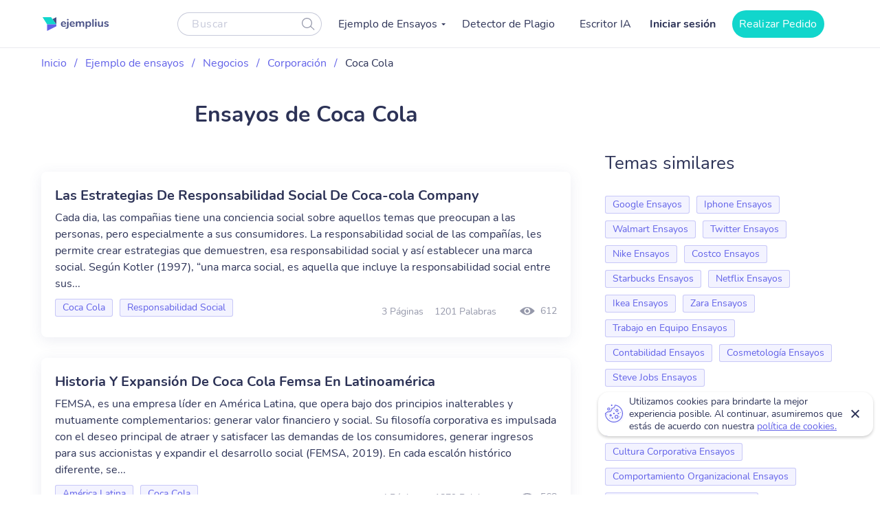

--- FILE ---
content_type: text/html; charset=UTF-8
request_url: https://ejemplius.com/muestras-de-ensayos/coca-cola/
body_size: 11069
content:
<!DOCTYPE html>
<html lang="es">
<head>
<meta charset="utf-8">
<meta name="viewport" content="width=device-width, initial-scale=1, maximum-scale=1.0, user-scalable=no">
<link rel="apple-touch-icon"      sizes="57x57"   href="https://ejemplius.com/wp-content/themes/essay/assets/img/favicon/apple-icon-57x57.png">
<link rel="apple-touch-icon"      sizes="60x60"   href="https://ejemplius.com/wp-content/themes/essay/assets/img/favicon/apple-icon-60x60.png">
<link rel="apple-touch-icon"      sizes="72x72"   href="https://ejemplius.com/wp-content/themes/essay/assets/img/favicon/apple-icon-72x72.png">
<link rel="apple-touch-icon"      sizes="76x76"   href="https://ejemplius.com/wp-content/themes/essay/assets/img/favicon/apple-icon-76x76.png">
<link rel="apple-touch-icon"      sizes="114x114" href="https://ejemplius.com/wp-content/themes/essay/assets/img/favicon/apple-icon-114x114.png">
<link rel="apple-touch-icon"      sizes="120x120" href="https://ejemplius.com/wp-content/themes/essay/assets/img/favicon/apple-icon-120x120.png">
<link rel="apple-touch-icon"      sizes="144x144" href="https://ejemplius.com/wp-content/themes/essay/assets/img/favicon/apple-icon-144x144.png">
<link rel="apple-touch-icon"      sizes="152x152" href="https://ejemplius.com/wp-content/themes/essay/assets/img/favicon/apple-icon-152x152.png">
<link rel="apple-touch-icon"      sizes="180x180" href="https://ejemplius.com/wp-content/themes/essay/assets/img/favicon/apple-icon-180x180.png">
<link rel="icon" type="image/png" sizes="16x16"   href="https://ejemplius.com/wp-content/themes/essay/assets/img/favicon/favicon-16x16.png">
<link rel="icon" type="image/png" sizes="32x32"   href="https://ejemplius.com/wp-content/themes/essay/assets/img/favicon/favicon-32x32.png">
<link rel="icon" type="image/png" sizes="96x96"   href="https://ejemplius.com/wp-content/themes/essay/assets/img/favicon/favicon-96x96.png">
<link rel="icon"                  sizes="16x16"   href="https://ejemplius.com/wp-content/themes/essay/assets/img/favicon/favicon.ico" type="image/x-icon">
<link rel="shortcut icon"         sizes="16x16"   href="https://ejemplius.com/wp-content/themes/essay/assets/img/favicon/favicon.ico" type="image/x-icon">
<meta name="google-site-verification" content="LRF1CJyJYqzKblRUbCevUEjlTW_CYC_EWXyWfb4SH6Y" />
<title>Ensayos de Coca Cola gratis. Las mejores redacciones de ejemplo</title>
<meta name="format-detection" content="telephone=no">
<!-- Google Tag Manager -->
<script>(function(w,d,s,l,i){w[l]=w[l]||[];w[l].push({'gtm.start':
new Date().getTime(),event:'gtm.js'});var f=d.getElementsByTagName(s)[0],
j=d.createElement(s),dl=l!='dataLayer'?'&l='+l:'';j.async=true;j.src=
'https://www.googletagmanager.com/gtm.js?id='+i+dl;f.parentNode.insertBefore(j,f);
})(window,document,'script','dataLayer','GTM-W9CRTRM');</script>
<!-- End Google Tag Manager -->
<!-- Global site tag (gtag.js) - Google Analytics -->
<meta name='robots' content='max-image-preview:large' />
<!-- This site is optimized with the Yoast SEO plugin v16.9 - https://yoast.com/wordpress/plugins/seo/ -->
<meta name="description" content="Encuentra tu ensayo de Coca Cola en el mayor catálogo online. Todos los ejemplos están realizados por estudiantes sobresalientes." />
<link rel="canonical" href="https://ejemplius.com/muestras-de-ensayos/coca-cola/" />
<link rel="next" href="https://ejemplius.com/muestras-de-ensayos/coca-cola/page/2/" />
<meta property="og:locale" content="en_US" />
<meta property="og:type" content="article" />
<meta property="og:title" content="Ensayos de Coca Cola gratis. Las mejores redacciones de ejemplo" />
<meta property="og:description" content="Encuentra tu ensayo de Coca Cola en el mayor catálogo online. Todos los ejemplos están realizados por estudiantes sobresalientes." />
<meta property="og:url" content="https://ejemplius.com/muestras-de-ensayos/coca-cola/" />
<meta property="og:site_name" content="Ejemplius" />
<meta name="twitter:card" content="summary_large_image" />
<!-- / Yoast SEO plugin. -->
<link rel='stylesheet' id='wp-content/themes/essay/assets/dist/category.b6d5cd7b.css-css'  href='https://ejemplius.com/wp-content/themes/essay/assets/dist/category.b6d5cd7b.css?ver=5.8' type='text/css' media='all' />
<link rel='stylesheet' id='wp-content/themes/essay/assets/dist/plagiarism-checker.b3829d63.css-css'  href='https://ejemplius.com/wp-content/themes/essay/assets/dist/plagiarism-checker.b3829d63.css?ver=5.8' type='text/css' media='all' />
</head>
<body class="archive tax-essay_category term-coca-cola term-3561" data-ajax="https://ejemplius.com/wp-admin/admin-ajax.php" >
<!-- Google Tag Manager (noscript) -->
<noscript><iframe src="https://www.googletagmanager.com/ns.html?id=GTM-W9CRTRM"
height="0" width="0" style="display:none;visibility:hidden"></iframe></noscript>
<!-- End Google Tag Manager (noscript) -->
<div class="total-wrapper">
<!--        <div class="exit-popup exit">
<div class="exit-popup-msg">
<div class="exit-popup-msg-close">
<img src="/assets/img/images/close-icon.svg" id="close_exit" alt="exit-popup-close" title="exit-popup-close" class="lazyload">
</div>
<div class="exit-popup-msg-body">
<img src="/assets/img/images/exit-popup.svg" alt="" class="lazyload">
<div class="exit-popup-title">¿Todavía no encuentras lo que necesitas?</div>
<p>¡Pide un texto personalizado y ahorra tiempo <br /> para tus clases más importantes!</p>
<a href="#ordrlink"
class="main-btn" id="cta_exit">Quiero un texto ahora</a>
</div>
</div>
</div>
-->
</div>
<div class="menu-popup"></div>
<div class="mobile-menu-popup"></div>
<div class="header-wrapper" id="headScroll">
<div class="container">
<header class="header">
<div class="logo hl">
<a href="https://ejemplius.com" class="logo">
<img src="https://ejemplius.com/wp-content/themes/essay/assets/img/images/logo.svg" alt="ejemplius" title="Ejemplius" width="100" height="20" class="lazyload">
</a>
</div>
<div class="top-menu-and-cta-btn hl">
<div class="header-search-wrapper">
<div class="search-form-wrapper">
<form method="get" action="https://ejemplius.com">
<div class="form-group center-block">
<input class="search-category-input un_placeholder" type="text" placeholder="Buscar" name="s" required autocomplete="off" />
<button class="btn-close btn-head--icon">
<svg xmlns="http://www.w3.org/2000/svg" width="19" height="18" viewBox="0 0 19 18">
<path fill="#2C3256" fill-opacity=".497" fill-rule="nonzero" d="M12.65 12.952a7.5 7.5 0 1 1 .804-.892l4.728 4.565a.6.6 0 0 1-.834.863l-4.697-4.536zM7.5 13.8a6.3 6.3 0 1 0 0-12.6 6.3 6.3 0 0 0 0 12.6z"/>
</svg>
</button>
</div>
</form>
</div>
</div>
<nav class="menu" data-offset=0>
<ul id="menu-main-menu" class="top-menu"><li id="menu-item-908" class="menu-item menu-item-type-custom menu-item-object-custom menu-item-has-children menu-item-908"><a>Ejemplo de Ensayos</a>
<ul class="sub-menu">
<li id="menu-item-909" class="menu-item menu-item-type-taxonomy menu-item-object-essay_category menu-item-909"><a href="https://ejemplius.com/muestras-de-ensayos/arte/">Arte</a></li>
<li id="menu-item-910" class="menu-item menu-item-type-taxonomy menu-item-object-essay_category menu-item-910"><a href="https://ejemplius.com/muestras-de-ensayos/ciencia/">Ciencia</a></li>
<li id="menu-item-2044" class="menu-item menu-item-type-taxonomy menu-item-object-essay_category menu-item-2044"><a href="https://ejemplius.com/muestras-de-ensayos/cultura/">Cultura</a></li>
<li id="menu-item-2051" class="menu-item menu-item-type-taxonomy menu-item-object-essay_category menu-item-2051"><a href="https://ejemplius.com/muestras-de-ensayos/deportes/">Deportes</a></li>
<li id="menu-item-2054" class="menu-item menu-item-type-taxonomy menu-item-object-essay_category menu-item-2054"><a href="https://ejemplius.com/muestras-de-ensayos/economics/">Economics</a></li>
<li id="menu-item-2059" class="menu-item menu-item-type-taxonomy menu-item-object-essay_category menu-item-2059"><a href="https://ejemplius.com/muestras-de-ensayos/educacion/">Educacion</a></li>
<li id="menu-item-2062" class="menu-item menu-item-type-taxonomy menu-item-object-essay_category menu-item-2062"><a href="https://ejemplius.com/muestras-de-ensayos/entorno/">Entorno</a></li>
<li id="menu-item-2065" class="menu-item menu-item-type-taxonomy menu-item-object-essay_category menu-item-2065"><a href="https://ejemplius.com/muestras-de-ensayos/filosofia/">Filosofía</a></li>
<li id="menu-item-2067" class="menu-item menu-item-type-taxonomy menu-item-object-essay_category menu-item-2067"><a href="https://ejemplius.com/muestras-de-ensayos/government-y-politica/">Government y Política</a></li>
<li id="menu-item-2069" class="menu-item menu-item-type-taxonomy menu-item-object-essay_category menu-item-2069"><a href="https://ejemplius.com/muestras-de-ensayos/historia/">Historia</a></li>
<li id="menu-item-2072" class="menu-item menu-item-type-taxonomy menu-item-object-essay_category menu-item-2072"><a href="https://ejemplius.com/muestras-de-ensayos/ley-y-crimen/">Ley y Crimen</a></li>
<li id="menu-item-2074" class="menu-item menu-item-type-taxonomy menu-item-object-essay_category menu-item-2074"><a href="https://ejemplius.com/muestras-de-ensayos/literatura/">Literatura</a></li>
<li id="menu-item-2077" class="menu-item menu-item-type-taxonomy menu-item-object-essay_category menu-item-2077"><a href="https://ejemplius.com/muestras-de-ensayos/mundo/">Mundo</a></li>
<li id="menu-item-2079" class="menu-item menu-item-type-taxonomy menu-item-object-essay_category menu-item-2079"><a href="https://ejemplius.com/muestras-de-ensayos/musica-y-cine/">Música y Cine</a></li>
<li id="menu-item-2082" class="menu-item menu-item-type-taxonomy menu-item-object-essay_category current-essay_category-ancestor menu-item-2082"><a href="https://ejemplius.com/muestras-de-ensayos/negocios/">Negocios</a></li>
<li id="menu-item-2087" class="menu-item menu-item-type-taxonomy menu-item-object-essay_category menu-item-2087"><a href="https://ejemplius.com/muestras-de-ensayos/problemas-sociales/">Problemas Sociales</a></li>
<li id="menu-item-2088" class="menu-item menu-item-type-taxonomy menu-item-object-essay_category menu-item-2088"><a href="https://ejemplius.com/muestras-de-ensayos/psicologia/">Psicología</a></li>
<li id="menu-item-2090" class="menu-item menu-item-type-taxonomy menu-item-object-essay_category menu-item-2090"><a href="https://ejemplius.com/muestras-de-ensayos/religion/">Religión</a></li>
<li id="menu-item-2092" class="menu-item menu-item-type-taxonomy menu-item-object-essay_category menu-item-2092"><a href="https://ejemplius.com/muestras-de-ensayos/salud/">Salud</a></li>
<li id="menu-item-2094" class="menu-item menu-item-type-taxonomy menu-item-object-essay_category menu-item-2094"><a href="https://ejemplius.com/muestras-de-ensayos/sociologia/">Sociología</a></li>
<li id="menu-item-2096" class="menu-item menu-item-type-taxonomy menu-item-object-essay_category menu-item-2096"><a href="https://ejemplius.com/muestras-de-ensayos/tecnologia/">Tecnología</a></li>
<li id="menu-item-4410" class="show-all-links menu-item menu-item-type-post_type menu-item-object-page menu-item-4410"><a href="https://ejemplius.com/muestras-de-ensayos/">Show All</a></li>
</ul>
</li>
<li id="menu-item-9526" class="menu-item menu-item-type-post_type menu-item-object-page menu-item-9526"><a href="https://ejemplius.com/detector-de-plagio/">Detector de Plagio</a></li>
<li id="menu-item-26390" class="menu-item menu-item-type-post_type menu-item-object-page menu-item-26390"><a href="https://ejemplius.com/ia-generador-de-ensayos/">Escritor IA</a></li>
</ul>
</nav>
</div>
<div class="header-btn--ord hl">
<div class="log-in">
<a
href="https://my.ejemplius.com/chatbot?login-first=1&utm_medium=s&utm_source=ejemplius.com&utm_content=login_first&utm_campaign=login"
class="login-btn"
rel="nofollow">
Iniciar sesión
</a>
</div>
<div class="hire-writer">
<a
href="https://my.ejemplius.com/order?utm_medium=s&utm_source=ejemplius.com&utm_content=order&utm_campaign=hire_writer_header"
class="main-btn"
rel="nofollow"
id="hire_writer_header"
>
Realizar Pedido
</a>
</div>
</div>
<!--                <div class="header-btn--ord hl">-->
<!--                    <div class="hire-writer">-->
<!--                        <a-->
<!--                                href="#ordrlink"-->
<!--                                class="main-btn"-->
<!--                                rel="nofollow"-->
<!--                                id="hire_writer_header"-->
<!--                        >-->
<!--                            Contratar-->
<!--                        </a>-->
<!--                    </div>-->
<!--                </div>-->
<div class="toggle-mnu hl">
<div class="hamburger-images"></div>
</div>
</div>
</header><!-- .site-header -->
</div>
<main>
<div class="container category-page-wrapper">
<div class="breadcrumbs-wrapper"><p id="breadcrumbs"><span><span><a href="https://ejemplius.com/">Inicio</a> <span class="separator">/</span> <span><a href="https://ejemplius.com/muestras-de-ensayos/">Ejemplo de ensayos</a> <span class="separator">/</span> <span><a href="https://ejemplius.com/muestras-de-ensayos/negocios/">Negocios</a> <span class="separator">/</span> <span><a href="https://ejemplius.com/muestras-de-ensayos/corporacion/">Corporación</a> <span class="separator">/</span> <span class="breadcrumb_last" aria-current="page">Coca Cola</span></span></span></span></span></span></p></div>
<div class="parent-row">
<div class="row-title">
<div class="essays-snipets width-list">
<h1 class="terms-h1">Ensayos de Coca Cola</h1>
</div>
</div>
</div>
<div class="row-list">
<div class="term-page--wrapper">
<div class="article-list essays-snipets">
<div class="custom-text-top"></div>    <div class="related-25-essay">
<article class="related-essay-item "><h2><a class="card-title" href="https://ejemplius.com/muestras-de-ensayos/las-estrategias-de-responsabilidad-social-de-coca-cola-company/">Las Estrategias De Responsabilidad Social De Coca-cola Company</a></h2><p class="excerpt-card">Cada dia, las compañias tiene una conciencia social sobre aquellos temas que preocupan a las personas, pero especialmente a sus consumidores. La responsabilidad social de las compañías, les permite crear estrategias que demuestren, esa responsabilidad social y así establecer una marca social. Según Kotler (1997), “una marca social, es aquella que incluye la responsabilidad social entre sus...</p><div class="card-footer"><div class="relater-essay--term-link">                            <span class="related-term _related-term_link"><a href="https://ejemplius.com/muestras-de-ensayos/coca-cola/">Coca Cola</a></span><span class="related-term _related-term_link"><a href="https://ejemplius.com/muestras-de-ensayos/responsabilidad-social/">Responsabilidad Social</a></span></div><div class="features-block clearfix"><div class="clearfix rel-essay-info"><span class="essay-pages essay-one-style">3 Páginas</span><span class="essay_words essay-one-style">1201 Palabras</span></div><span class="essay_views essay-one-style">612</span>
</div></div></article><article class="related-essay-item "><h2><a class="card-title" href="https://ejemplius.com/muestras-de-ensayos/historia-y-expansion-de-coca-cola-femsa-en-latinoamerica/">Historia Y Expansión De Coca Cola Femsa En Latinoamérica</a></h2><p class="excerpt-card">FEMSA, es una empresa líder en América Latina, que opera bajo dos principios inalterables y mutuamente complementarios: generar valor financiero y social. Su filosofía corporativa es impulsada con el deseo principal de atraer y satisfacer las demandas de los consumidores, generar ingresos para sus accionistas y expandir el desarrollo social (FEMSA, 2019). En cada escalón histórico diferente, se...</p><div class="card-footer"><div class="relater-essay--term-link">                            <span class="related-term _related-term_link"><a href="https://ejemplius.com/muestras-de-ensayos/america-latina/">América Latina</a></span><span class="related-term _related-term_link"><a href="https://ejemplius.com/muestras-de-ensayos/coca-cola/">Coca Cola</a></span></div><div class="features-block clearfix"><div class="clearfix rel-essay-info"><span class="essay-pages essay-one-style">4 Páginas</span><span class="essay_words essay-one-style">1879 Palabras</span></div><span class="essay_views essay-one-style">568</span>
</div></div></article><article class="related-essay-item "><h2><a class="card-title" href="https://ejemplius.com/muestras-de-ensayos/ecuador-no-esta-preparado-para-los-sistemas-automatizados/">Ecuador No Esta Preparado Para Los Sistemas Automatizados</a></h2><p class="excerpt-card">El pasado 17 de octubre se realizó la visita técnica a la planta industrial Coca Cola. En este lugar los estudiantes de electrónica pudieron conocer la importancia de la tecnología en la industria, los procedimientos que se deben cumplir para el uso de maquinarias, y las precauciones que se deben tomar en cuenta en la manipulación de instrumentarías. No obstante, desde mi opinión existen grandes...</p><div class="card-footer"><div class="relater-essay--term-link">                            <span class="related-term _related-term_link"><a href="https://ejemplius.com/muestras-de-ensayos/automatizacion/">Automatización</a></span><span class="related-term _related-term_link"><a href="https://ejemplius.com/muestras-de-ensayos/coca-cola/">Coca Cola</a></span></div><div class="features-block clearfix"><div class="clearfix rel-essay-info"><span class="essay-pages essay-one-style">1 Página</span><span class="essay_words essay-one-style">474 Palabras</span></div><span class="essay_views essay-one-style">589</span>
</div></div></article><article class="related-essay-item "><h2><a class="card-title" href="https://ejemplius.com/muestras-de-ensayos/el-experimento-de-un-farmaceutico-de-atlanta-que-creo-un-boom-mundial/">El Experimento De UN Farmacéutico De Atlanta Que Creo UN Boom Mundial</a></h2><p class="excerpt-card">La historia de Coca-Cola comenzó en 1886 cuando la curiosidad de un farmacéutico de Atlanta, el Dr. John S. Pemberton, lo llevó a crear un refresco de degustación diferente que podría venderse en fuentes de soda. Creó un jarabe con sabor, lo llevó a su farmacia de barrio, donde fue mezclado con agua carbonatada y considerado 'excelente' por quienes lo probaron. Al socio y contable del Dr....</p><div class="card-footer"><div class="relater-essay--term-link">                            <span class="related-term _related-term_link"><a href="https://ejemplius.com/muestras-de-ensayos/coca-cola/">Coca Cola</a></span></div><div class="features-block clearfix"><div class="clearfix rel-essay-info"><span class="essay-pages essay-one-style">3 Páginas</span><span class="essay_words essay-one-style">1188 Palabras</span></div><span class="essay_views essay-one-style">509</span>
</div></div></article><article class="related-essay-item "><h2><a class="card-title" href="https://ejemplius.com/muestras-de-ensayos/el-origen-y-el-crecimiento-mundial-de-coca-cola/">El Origen Y El Crecimiento Mundial De Coca-cola</a></h2><p class="excerpt-card">Aunque Coca-Cola actualmente sea líder en el sector, como todas las empresas y productos, partió desde cero.El 27 de mayo de 1886, es cuando se anunció por primera vez el nombre de Coca-Cola en sus primeros carteles publicitarios, añadiendo en estos también el mensaje “Drink”. Estos primeros carteles publicitarios se colocaban únicamente en la farmacia Jacob, e invitaban a las personas a...</p><div class="card-footer"><div class="relater-essay--term-link">                            <span class="related-term _related-term_link"><a href="https://ejemplius.com/muestras-de-ensayos/coca-cola/">Coca Cola</a></span><span class="related-term _related-term_link"><a href="https://ejemplius.com/muestras-de-ensayos/empresa/">Empresa</a></span></div><div class="features-block clearfix"><div class="clearfix rel-essay-info"><span class="essay-pages essay-one-style">3 Páginas</span><span class="essay_words essay-one-style">1261 Palabras</span></div><span class="essay_views essay-one-style">587</span>
</div></div></article><article class="related-essay-item "><h2><a class="card-title" href="https://ejemplius.com/muestras-de-ensayos/la-necesidad-del-agua-como-hidratacion-vs-las-bebidas-refrescantes/">La Necesidad Del Agua Como Hidratación Vs Las Bebidas Refrescantes</a></h2><p class="excerpt-card">INTRODUCCIÓNEl agua es el líquido fundamental para la vida, ya que forma parte de esta, y el manejo de la misma debe ser ético, responsable y además debe existir una planificación eco- eficiente para las futuras generaciones.El cuerpo humano está compuesto por aproximadamente el 70% de agua, es por esto que este recurso es fundamental en las vidas de las personas, sin ello, la función del cuerpo...</p><div class="card-footer"><div class="relater-essay--term-link">                            <span class="related-term _related-term_link"><a href="https://ejemplius.com/muestras-de-ensayos/agua/">Agua</a></span><span class="related-term _related-term_link"><a href="https://ejemplius.com/muestras-de-ensayos/anatomia-humana/">Anatomía Humana</a></span><span class="related-term _related-term_link"><a href="https://ejemplius.com/muestras-de-ensayos/coca-cola/">Coca Cola</a></span></div><div class="features-block clearfix"><div class="clearfix rel-essay-info"><span class="essay-pages essay-one-style">4 Páginas</span><span class="essay_words essay-one-style">1954 Palabras</span></div><span class="essay_views essay-one-style">514</span>
</div></div></article><article class="related-essay-item "><h2><a class="card-title" href="https://ejemplius.com/muestras-de-ensayos/el-problema-de-coca-cola-en-la-pregunta-de-etica-medioambiental/">El Problema De Coca-cola En La Pregunta De Ética Medioambiental</a></h2><p class="excerpt-card">En 2003, el Centro para la Ciencia y el Medio Ambiente, ubicado en Nueva Delhi, publicó un informe sobre residuos de pesticidas en bebidas no alcohólicas en la India. Las bebidas carbonatadas de Coca-Cola y PepsiCo en India mostraron niveles peligrosamente altos de pesticidas. El centro llevó a cabo un estudio de seguimiento en 2006 y encontró que poco había cambiado. El centro dijo que destacó...</p><div class="card-footer"><div class="relater-essay--term-link">                            <span class="related-term _related-term_link"><a href="https://ejemplius.com/muestras-de-ensayos/coca-cola/">Coca Cola</a></span><span class="related-term _related-term_link"><a href="https://ejemplius.com/muestras-de-ensayos/contaminacion-del-agua/">Contaminación del Agua</a></span><span class="related-term _related-term_link"><a href="https://ejemplius.com/muestras-de-ensayos/etica-medioambiental/">Ética Medioambiental</a></span></div><div class="features-block clearfix"><div class="clearfix rel-essay-info"><span class="essay-pages essay-one-style">2 Páginas</span><span class="essay_words essay-one-style">1083 Palabras</span></div><span class="essay_views essay-one-style">441</span>
</div></div></article><article class="related-essay-item "><h2><a class="card-title" href="https://ejemplius.com/muestras-de-ensayos/campana-de-publicidad-para-coca-cola-en-mcdonalds-miami-florida/">Campaña De Publicidad Para Coca Cola En Mcdonald's, Miami-florida</a></h2><p class="excerpt-card">IntroducciónEn la comercialización de productos en una organización empresarial, la publicidad es muy importante, ya que hace que el producto sea popular para los clientes que se sienten atraídos por el en grandes cantidades, lo que aumenta las ventas. Sin embargo, para que una campaña publicitaria tenga éxito, es necesario que haya un Objetivo y una estrategia de marketing bien establecido, la...</p><div class="card-footer"><div class="relater-essay--term-link">                            <span class="related-term _related-term_link"><a href="https://ejemplius.com/muestras-de-ensayos/coca-cola/">Coca Cola</a></span><span class="related-term _related-term_link"><a href="https://ejemplius.com/muestras-de-ensayos/marketing-y-publicidad/">Marketing y Publicidad</a></span><span class="related-term _related-term_link"><a href="https://ejemplius.com/muestras-de-ensayos/publicidad/">Publicidad</a></span></div><div class="features-block clearfix"><div class="clearfix rel-essay-info"><span class="essay-pages essay-one-style">3 Páginas</span><span class="essay_words essay-one-style">1237 Palabras</span></div><span class="essay_views essay-one-style">196</span>
</div></div></article><article class="related-essay-item "><h2><a class="card-title" href="https://ejemplius.com/muestras-de-ensayos/el-caso-de-coca-cola-el-posicionamiento-en-el-mercado-e-importancia-de-innovaciones/">El Caso De Coca Cola: El Posicionamiento En El Mercado E Importancia De Innovaciones</a></h2><p class="excerpt-card">IntroducciónEn esta investigación quiero enfocarme una de las compañías #1 a nivel mundial Coca Cola, una de las compañías más exitosas pero no crean también ha tenido sus bajas, sin embargo a pesar de los fracasos su presidente estaba enfocado en innovar lo que decía que era necesario para lograr el posicionamiento en el mercado, al darse cuenta de que lo estaba perdiendo.Coca cola sabía que...</p><div class="card-footer"><div class="relater-essay--term-link">                            <span class="related-term _related-term_link"><a href="https://ejemplius.com/muestras-de-ensayos/coca-cola/">Coca Cola</a></span><span class="related-term _related-term_link"><a href="https://ejemplius.com/muestras-de-ensayos/innovacion/">Innovación</a></span><span class="related-term _related-term_link"><a href="https://ejemplius.com/muestras-de-ensayos/investigacion-de-mercado/">Investigación de Mercado</a></span></div><div class="features-block clearfix"><div class="clearfix rel-essay-info"><span class="essay-pages essay-one-style">3 Páginas</span><span class="essay_words essay-one-style">1425 Palabras</span></div><span class="essay_views essay-one-style">152</span>
</div></div></article><article class="related-essay-item "><h2><a class="card-title" href="https://ejemplius.com/muestras-de-ensayos/factores-del-liderazgo-de-coca-cola-en-mercado-de-bebidas/">Factores Del Liderazgo De Coca Cola En Mercado De Bebidas</a></h2><p class="excerpt-card">IntroducciónLa siguiente investigación trata de la atención al consumidor brindada por la compañía Coca-Cola. Se estará abundando en la siguiente pregunta, ¿Cómo evalúas la relación entre la investigación del mercado realizada por la empresa y la atención al consumidor? ¿Funciona o no? ¿Por qué? Se justificará la respuesta a la pregunta con algún ejemplo de acción que dicha empresa este tomando...</p><div class="card-footer"><div class="relater-essay--term-link">                            <span class="related-term _related-term_link"><a href="https://ejemplius.com/muestras-de-ensayos/coca-cola/">Coca Cola</a></span><span class="related-term _related-term_link"><a href="https://ejemplius.com/muestras-de-ensayos/investigacion-de-mercado/">Investigación de Mercado</a></span><span class="related-term _related-term_link"><a href="https://ejemplius.com/muestras-de-ensayos/servicio-al-cliente/">Servicio al Cliente</a></span></div><div class="features-block clearfix"><div class="clearfix rel-essay-info"><span class="essay-pages essay-one-style">2 Páginas</span><span class="essay_words essay-one-style">1021 Palabras</span></div><span class="essay_views essay-one-style">199</span>
</div></div></article><article class="related-essay-item "><h2><a class="card-title" href="https://ejemplius.com/muestras-de-ensayos/importancia-del-secreto-comercial-para-empresas-el-caso-de-coca-cola/">Importancia Del Secreto Comercial Para Empresas, El Caso De Coca Cola</a></h2><p class="excerpt-card">La forma más común de protección que utilizan las empresas para protegerse contra ataques de la competencia es el secreto. El secreto comercial es un ámbito poco valorado dentro del Derecho Intelectual, pero muy importante, ya que impone un cambio de paradigma dentro de los principios del derecho de propiedad intelectual, otorgando protección a una “creación” no conocida por el ojo público.Se...</p><div class="card-footer"><div class="relater-essay--term-link">                            <span class="related-term _related-term_link"><a href="https://ejemplius.com/muestras-de-ensayos/coca-cola/">Coca Cola</a></span><span class="related-term _related-term_link"><a href="https://ejemplius.com/muestras-de-ensayos/confidencialidad/">Confidencialidad</a></span><span class="related-term _related-term_link"><a href="https://ejemplius.com/muestras-de-ensayos/derecho-mercantil/">Derecho Mercantil</a></span></div><div class="features-block clearfix"><div class="clearfix rel-essay-info"><span class="essay-pages essay-one-style">4 Páginas</span><span class="essay_words essay-one-style">1921 Palabras</span></div><span class="essay_views essay-one-style">204</span>
</div></div></article><article class="related-essay-item "><h2><a class="card-title" href="https://ejemplius.com/muestras-de-ensayos/la-diabetes-y-las-consecuencias-del-abuso-de-soda-coca-cola/">La Diabetes Y Las Consecuencias Del Abuso De Soda ( Coca Cola)</a></h2><p class="excerpt-card">La diabetes aparece cuando el organismo no puede producir insulina, la produce en cantidades insuficientes o no la utiliza adecuadamente. Consumir demasiadas calorías, sin quemarlas o gastarlas, puede dar lugar a sobrepeso y obesidad; y estos serían factores de riesgo para la diabetes Tipo 2. Un estudio realizado con ratas halló que un consumo moderado de fructosa aumenta la sensibilidad del...</p><div class="card-footer"><div class="relater-essay--term-link">                            <span class="related-term _related-term_link"><a href="https://ejemplius.com/muestras-de-ensayos/coca-cola/">Coca Cola</a></span><span class="related-term _related-term_link"><a href="https://ejemplius.com/muestras-de-ensayos/diabetes/">Diabetes</a></span><span class="related-term _related-term_link"><a href="https://ejemplius.com/muestras-de-ensayos/diabetes-tipo-2/">Diabetes Tipo 2</a></span></div><div class="features-block clearfix"><div class="clearfix rel-essay-info"><span class="essay-pages essay-one-style">2 Páginas</span><span class="essay_words essay-one-style">1079 Palabras</span></div><span class="essay_views essay-one-style">511</span>
</div></div></article><article class="related-essay-item "><h2><a class="card-title" href="https://ejemplius.com/muestras-de-ensayos/la-guerra-de-las-colas-competencia-entre-pepsi-y-coca-cola/">La Guerra De Las Colas, Competencia Entre Pepsi Y Coca Cola</a></h2><p class="excerpt-card">En el libro “LA GUERRA DE LAS COLAS”, vemos como dos grandes compañías con marketing como su aliado predominante, realizan estrategias de crear valor y experiencia de compra, recreando en los usuarios de manera globalizada, el pensamiento y el sentir de que estos productos deben ser un factor de cotidianidad en sus vidas.Es una obra llena de experiencias, y fracasos de una voz que vivió y quiso...</p><div class="card-footer"><div class="relater-essay--term-link">                            <span class="related-term _related-term_link"><a href="https://ejemplius.com/muestras-de-ensayos/coca-cola/">Coca Cola</a></span><span class="related-term _related-term_link"><a href="https://ejemplius.com/muestras-de-ensayos/literatura/">Literatura</a></span><span class="related-term _related-term_link"><a href="https://ejemplius.com/muestras-de-ensayos/pepsi/">Pepsi</a></span></div><div class="features-block clearfix"><div class="clearfix rel-essay-info"><span class="essay-pages essay-one-style">3 Páginas</span><span class="essay_words essay-one-style">1239 Palabras</span></div><span class="essay_views essay-one-style">596</span>
</div></div></article>
</div>
<div class="page-baner baner-in-category">
<div class="baner">
<div class="wrapper-banner--items">
<div class="banner-header">
<p class="banner-title">Deja que nuestra IA convierta tus temas en ensayos completos al instante!</p>
</div>
<!--        <div class="banner-middle">-->
<!--            <p class="banner-text">¡No pierdas tu tiempo y consigue la ayuda de un escritor profesional!</p>-->
<!--        </div>-->
<div class="banner-bottom">
<a href="/ia-generador-de-ensayos/"
class="main-btn banner_category" rel="nofollow">Generar Mi Ensayo</a>
</div>
</div>
</div>
</div>
<div class="essay-pagination">
</div>
</div>
<div class="essay-categories-wrapper article-sidebar" id="termPage">
<div class="essay-categories">
<p class="essay-categories-block-title">Temas similares</p>
<ul class="_add">
<li class="related-term level-3 _similar_topics_category_link" data-priority="priority-2"><a href="https://ejemplius.com/muestras-de-ensayos/google/">Google Ensayos</a></li>
<li class="related-term level-3 _similar_topics_category_link" data-priority="priority-2"><a href="https://ejemplius.com/muestras-de-ensayos/iphone/">Iphone Ensayos</a></li>
<li class="related-term level-3 _similar_topics_category_link" data-priority="priority-2"><a href="https://ejemplius.com/muestras-de-ensayos/walmart/">Walmart Ensayos</a></li>
<li class="related-term level-3 _similar_topics_category_link" data-priority="priority-2"><a href="https://ejemplius.com/muestras-de-ensayos/twitter/">Twitter Ensayos</a></li>
<li class="related-term level-3 _similar_topics_category_link" data-priority="priority-2"><a href="https://ejemplius.com/muestras-de-ensayos/nike/">Nike Ensayos</a></li>
<li class="related-term level-3 _similar_topics_category_link" data-priority="priority-2"><a href="https://ejemplius.com/muestras-de-ensayos/costco/">Costco Ensayos</a></li>
<li class="related-term level-3 _similar_topics_category_link" data-priority="priority-2"><a href="https://ejemplius.com/muestras-de-ensayos/starbucks/">Starbucks Ensayos</a></li>
<li class="related-term level-3 _similar_topics_category_link" data-priority="priority-2"><a href="https://ejemplius.com/muestras-de-ensayos/netflix/">Netflix Ensayos</a></li>
<li class="related-term level-3 _similar_topics_category_link" data-priority="priority-2"><a href="https://ejemplius.com/muestras-de-ensayos/ikea/">Ikea Ensayos</a></li>
<li class="related-term level-3 _similar_topics_category_link" data-priority="priority-2"><a href="https://ejemplius.com/muestras-de-ensayos/zara/">Zara Ensayos</a></li>
<li class="related-term level-3 _similar_topics_category_link" data-priority="priority-1"><a href="https://ejemplius.com/muestras-de-ensayos/trabajo-en-equipo/">Trabajo en Equipo Ensayos</a></li>
<li class="related-term level-3 _similar_topics_category_link" data-priority="priority-1"><a href="https://ejemplius.com/muestras-de-ensayos/contabilidad/">Contabilidad Ensayos</a></li>
<li class="related-term level-3 _similar_topics_category_link" data-priority="priority-1"><a href="https://ejemplius.com/muestras-de-ensayos/cosmetologia/">Cosmetología Ensayos</a></li>
<li class="related-term level-3 _similar_topics_category_link" data-priority="priority-1"><a href="https://ejemplius.com/muestras-de-ensayos/steve-jobs/">Steve Jobs Ensayos</a></li>
<li class="related-term level-3 _similar_topics_category_link" data-priority="priority-1"><a href="https://ejemplius.com/muestras-de-ensayos/toma-de-decisiones/">Toma de Decisiones Ensayos</a></li>
<li class="related-term level-3 _similar_topics_category_link" data-priority="priority-1"><a href="https://ejemplius.com/muestras-de-ensayos/presupuesto/">Presupuesto Ensayos</a></li>
<li class="related-term level-3 _similar_topics_category_link" data-priority="priority-1"><a href="https://ejemplius.com/muestras-de-ensayos/seguridad/">Seguridad Ensayos</a></li>
<li class="related-term level-3 _similar_topics_category_link" data-priority="priority-1"><a href="https://ejemplius.com/muestras-de-ensayos/cultura-corporativa/">Cultura Corporativa Ensayos</a></li>
<li class="related-term level-3 _similar_topics_category_link" data-priority="priority-1"><a href="https://ejemplius.com/muestras-de-ensayos/comportamiento-organizacional/">Comportamiento Organizacional Ensayos</a></li>
<li class="related-term level-3 _similar_topics_category_link" data-priority="priority-1"><a href="https://ejemplius.com/muestras-de-ensayos/contabilidad-de-costos/">Contabilidad de Costos Ensayos</a></li>
</ul>
</div>
</div>
</div>
</div>
</div>
</main>

<!--<div id="warning_popup" class="container warning-popup">-->
<!--	<input type="hidden" name="ip" value="--><!--">-->
<!--	<p>ejemplius.com uses cookies to offer you the best service possible.By continuing we’ll assume you board with our <a href="/privacy-policy/" rel="nofollow"> cookie policy</a>.-->
<!--		<span id="warning_popup_close"><i class="fa fa-close"></i></span>-->
<!--	</p>-->
<!--</div>-->
</div>
<footer class="use-p use-color">
<div class="container">
<div class="footer-inner-wr flx">
<div class="footer-col foo-col-left">
<div class="footer-col-text">
<p class="footer-col-name">Nuestro servicio es útil para:</p>
<div class="decl-text">
<p>Ejemplius es útil para aquellos estudiantes que quieran generar ideas nuevas para sus propios textos. Siéntete libre de utilizar nuestros ensayos y textos de ejemplo. Inspírate para tu tarea de redacción, explora estructuras de ensayo, y encuentra un título y un borrador para tu texto. Nuestra base de conocimientos gratuita hará tus deberes más fáciles.</p>
</div>
</div>
</div>
<div class="footer-col foo-col-right flx">
<nav class="foo-nav">
<p class="footer-col-name">Mapa del sitio</p>
<ul id="menu-footer-menu" class=""><li id="menu-item-18509" class="menu-item menu-item-type-custom menu-item-object-custom menu-item-home menu-item-18509"><a href="https://ejemplius.com/">Inicio</a></li>
<li id="menu-item-6459" class="menu-item menu-item-type-post_type menu-item-object-page menu-item-6459"><a href="https://ejemplius.com/contacts/">Contacta</a></li>
<li id="menu-item-6460" class="menu-item menu-item-type-post_type menu-item-object-page menu-item-6460"><a href="https://ejemplius.com/dona-tu-trabajo/">Dona tu trabajo</a></li>
<li id="menu-item-26062" class="menu-item menu-item-type-post_type menu-item-object-page menu-item-26062"><a href="https://ejemplius.com/ia-generador-de-ensayos/">Escritor IA de Ejemplius</a></li>
<li id="menu-item-20438" class="menu-item menu-item-type-custom menu-item-object-custom menu-item-20438"><a href="https://samplius.com/">Free Essay Examples</a></li>
</ul>                </nav>
<div class="footer-social-links">
<div class="accept">
<p class="footer-col-name">Aceptamos:</p>
<ul class="payment-v2">
<li class="payment-v2__item payment-v2__item_mc" role="img" aria-label="We accept Mastercard">
</li>
<li class="payment-v2__item payment-v2__item_visa" role="img" aria-label="We accept Visa">
</li>
<li class="payment-v2__item payment-v2__item_amex" role="img" aria-label="We accept Amex">
</li>
<li class="payment-v2__item payment-v2__item_discover" role="img" aria-label="We accept Discover">
</li>
<li class="payment-v2__item payment-v2__item_union-pay" role="img" aria-label="We accept Union Pay">
</li>
<li class="payment-v2__item payment-v2__item_jcb" role="img" aria-label="We accept JCB">
</li>
<li class="payment-v2__item payment-v2__item_diners" role="img" aria-label="We accept Diners">
</li>
</ul>
</div>
<div class="terms-use">
<a href="/acerca-de-nosotros/">Acerca de nosotros /</a>
<a href="/dmca/">DMCA</a>
</div>
<div class="terms-use">
<a href="/reglas-y-condiciones/">Términos y Condiciones /</a>
<a href="/politica-de-privacidad/">Política de Privacidad</a>
</div>
<div class="terms-use">
<a href="/politica-de-uso-justo/">Política de Uso Justo /</a>
<a href="/politica-de-pagos/">Política de Pagos</a>
</div>
</div>
</div>
</div>
<div class="copyrights">
<div class="all-rights-res">
<p>2025 © ejemplius.com. Todos los derechos reservados</p>
</div>
<div>
<p>my.ejemplius.com es propiedad y operado por</p>
<p>CLARKETIC OÜ <br>
Harju maakond, Tallinn, Kesklinna linnaosa, <br> Narva mnt 7-636, 10117, Estonia
</p>
<p>Envíanos un correo electrónico: <a class="c-white" href="/cdn-cgi/l/email-protection#41323431312e333501242b242c312d2834326f222e2c"><span class="__cf_email__" data-cfemail="15666065657a676155707f707865797c60663b767a78">[email&#160;protected]</span></a></p>
</div>
</div>
</div>
</footer>
<div class="cookies-notify">
<p class="cookies-notify__text">Utilizamos cookies para brindarte la mejor experiencia posible. Al continuar,
asumiremos que estás de acuerdo con nuestra
<a class="cookies-notify__link" href="/politica-de-privacidad/">política de cookies.</a>
</p>
<button type="button" class="cookies-notify__accept">Accept</button>
<button type="button" class="cookies-notify__close">Close</button>
</div>
<!-- Hotjar Tracking Code for https://ejemplius.com -->
<script data-cfasync="false" src="/cdn-cgi/scripts/5c5dd728/cloudflare-static/email-decode.min.js"></script><script type='text/javascript'>
/* <![CDATA[ */
var localizedScript = {"url":"https://ejemplius.com/wp-admin/admin-ajax.php",  "action":"contacts_send_msg", "contacts_send_msg":"9e032dea2c"};var gfRest = {"base":"https://ejemplius.com/wp-json/"};
/* ]]> */
</script>
<script async src="https://www.googletagmanager.com/gtag/js?id=UA-203711100-1"></script>
<script>
window.dataLayer = window.dataLayer || [];
function gtag()
{dataLayer.push(arguments);}
gtag('js', new Date());
gtag('config', 'UA-203711100-1');
</script>
<script type="application/ld+json" class="yoast-schema-graph">{"@context":"https://schema.org","@graph":[{"@type":"WebSite","@id":"https://ejemplius.com/#website","url":"https://ejemplius.com/","name":"Ejemplius","description":"","potentialAction":[{"@type":"SearchAction","target":{"@type":"EntryPoint","urlTemplate":"https://ejemplius.com/?s={search_term_string}"},"query-input":"required name=search_term_string"}],"inLanguage":"en-US"},{"@type":"CollectionPage","@id":"https://ejemplius.com/muestras-de-ensayos/coca-cola/#webpage","url":"https://ejemplius.com/muestras-de-ensayos/coca-cola/","name":"Ensayos de Coca Cola gratis. Las mejores redacciones de ejemplo","isPartOf":{"@id":"https://ejemplius.com/#website"},"description":"Encuentra tu ensayo de Coca Cola en el mayor cat\u00e1logo online. Todos los ejemplos est\u00e1n realizados por estudiantes sobresalientes.","inLanguage":"en-US","potentialAction":[{"@type":"ReadAction","target":["https://ejemplius.com/muestras-de-ensayos/coca-cola/"]}]}]}</script>
<script type='text/javascript' src='//ejemplius.com/wp-content/cache/wpfc-minified/5388f0addb7cd2c429d5bdae8dd3673a/fd769.js' id='cookie_referrer_script-js'></script>
<script type='text/javascript'>
/* <![CDATA[ */
var localized = {"url": "https://ejemplius.com/wp-admin/admin-ajax.php", "action" : "contacts_send_msg", "_wp_nonce": "9e032dea2c"}
/* ]]> */
</script>
<script type='text/javascript'>
/* <![CDATA[ */
var template_url = {"url": "https://ejemplius.com/wp-content/themes/essay"}
/* ]]> */
</script>
<script>
setTimeout(function(){
(function(h,o,t,j,a,r)
{ h.hj=h.hj||function(){(h.hj.q=h.hj.q||[]).push(arguments)};
h._hjSettings={hjid:1711951,hjsv:6};
a=o.getElementsByTagName('head')[0];
r=o.createElement('script');r.async=1;
r.src=t+h._hjSettings.hjid+j+h._hjSettings.hjsv;
a.appendChild(r);
})(window,document,'https://static.hotjar.com/c/hotjar-','.js?sv=');
}, 5000);
</script>
<script>
//wp_footer
setTimeout( function() {
(async() => {
const PROD_HOST = 'ejemplius.com';
const PROTOCOL = window.location.protocol;
async function Auth() {
const url = PROTOCOL + '//my.' + PROD_HOST;
const apiEnpoint = '/graphql/external';
const queryGraphql = '{ userGroup {userAuthorized{ email user{ id nickname photoSrc ordersUrl publicProfileUrl balanceUrl logoutUrl } userBalance{ balance reservedBalance }}}}';
try {
const response = await fetch(url + apiEnpoint, {
method: 'POST',
headers: {
'Content-Type': 'application/json;charset=utf-8'
},
cache: "no-cache",
contentType: 'application/json',
credentials: "include",
body: JSON.stringify({"query": queryGraphql})
});
if (response.ok === true && response.status === 200) {
return await response.json();
}
} catch (e) {
console.error(e);
}
}
let dataUserFirst = (await Auth()).data;
if(dataUserFirst !== undefined){
if(dataUserFirst.userGroup !== undefined && dataUserFirst.userGroup.userAuthorized !== undefined && dataUserFirst.userGroup.userAuthorized.user !== undefined && dataUserFirst.userGroup.userAuthorized.user.id !== null && dataUserFirst.userGroup.userAuthorized.user.id !== undefined){
let loginBtn = document.querySelector('.log-in .login-btn');
if (loginBtn) {
loginBtn.textContent = 'Mis pedidos';
loginBtn.setAttribute('href', 'https://my.ejemplius.com/customer/orders?utm_medium=s&utm_source=ejemplius.com&utm_content=login_first&utm_campaign=login');
}
}
}
})();
}, 3000);
</script>
<script type="application/ld+json">
{
"@context": "https://schema.org/",
"@type": "BreadcrumbList",
"itemListElement": [{
"@type": "ListItem",
"position": 1,
"name": "Inicio",
"item": "https://ejemplius.com"
},
{
"@type": "ListItem",
"position": 2,
"name": "Ejemplo de ensayos",
"item": "https://ejemplius.com/muestras-de-ensayos/"
},
{
"@type": "ListItem",
"position": 3,
"name": "Corporación",
"item": "https://ejemplius.com/muestras-de-ensayos/corporacion/"
},
{
"@type": "ListItem",
"position": 4,
"name": "Coca Cola",
"item": "https://ejemplius.com/muestras-de-ensayos/coca-cola/"
}]
}
</script>
<script defer type='text/javascript' src='//ejemplius.com/wp-content/cache/wpfc-minified/45cda2d5cee80d37961d5f4fcf7941ab/fd795.js' id='wp-content/themes/essay/assets/dist/category.c265a349.js-js'></script>
<script defer type='text/javascript' src='//ejemplius.com/wp-content/cache/wpfc-minified/08857e04d18bad5116087387ec4dff54/fd769.js' id='wp-content/themes/essay/assets/dist/plagiarism-checker.efd1457c.js-js'></script>
<script defer src="https://static.cloudflareinsights.com/beacon.min.js/vcd15cbe7772f49c399c6a5babf22c1241717689176015" integrity="sha512-ZpsOmlRQV6y907TI0dKBHq9Md29nnaEIPlkf84rnaERnq6zvWvPUqr2ft8M1aS28oN72PdrCzSjY4U6VaAw1EQ==" data-cf-beacon='{"version":"2024.11.0","token":"4cf163bf70fa451d93f0790cf66ed306","r":1,"server_timing":{"name":{"cfCacheStatus":true,"cfEdge":true,"cfExtPri":true,"cfL4":true,"cfOrigin":true,"cfSpeedBrain":true},"location_startswith":null}}' crossorigin="anonymous"></script>
</body>
</html><!-- WP Fastest Cache file was created in 0.79329800605774 seconds, on 04-09-25 7:03:03 --><!-- via php -->

--- FILE ---
content_type: text/css
request_url: https://ejemplius.com/wp-content/themes/essay/assets/dist/category.b6d5cd7b.css?ver=5.8
body_size: 28035
content:
@font-face{font-family:Nunito;font-style:normal;font-weight:400;src:url(/wp-content/themes/essay/assets/dist/fonts/nunito-v16-latin-regular.2fae1e24.eot);src:local(""),url(/wp-content/themes/essay/assets/dist/fonts/nunito-v16-latin-regular.2fae1e24.eot) format("embedded-opentype"),url(/wp-content/themes/essay/assets/dist/fonts/nunito-v16-latin-regular.bcf84d6c.woff2) format("woff2"),url(/wp-content/themes/essay/assets/dist/fonts/nunito-v16-latin-regular.cb632c9f.woff) format("woff"),url(/wp-content/themes/essay/assets/dist/fonts/nunito-v16-latin-regular.df8c4bee.ttf) format("truetype"),url(/wp-content/themes/essay/assets/dist/images/nunito-v16-latin-regular.00fbd8a7.svg) format("svg");font-display:swap}@font-face{font-family:Nunito;font-style:normal;font-weight:600;src:url(/wp-content/themes/essay/assets/dist/fonts/nunito-v16-latin-600.f4987ff0.eot);src:local(""),url(/wp-content/themes/essay/assets/dist/fonts/nunito-v16-latin-600.f4987ff0.eot) format("embedded-opentype"),url(/wp-content/themes/essay/assets/dist/fonts/nunito-v16-latin-600.bdfdc8c6.woff2) format("woff2"),url(/wp-content/themes/essay/assets/dist/fonts/nunito-v16-latin-600.8a0e6eaa.woff) format("woff"),url(/wp-content/themes/essay/assets/dist/fonts/nunito-v16-latin-600.5082f31e.ttf) format("truetype"),url(/wp-content/themes/essay/assets/dist/images/nunito-v16-latin-600.a71e7955.svg) format("svg");font-display:swap}@font-face{font-family:Nunito;font-style:normal;font-weight:700;src:url(/wp-content/themes/essay/assets/dist/fonts/nunito-v16-latin-700.df7e79af.eot);src:local(""),url(/wp-content/themes/essay/assets/dist/fonts/nunito-v16-latin-700.df7e79af.eot) format("embedded-opentype"),url(/wp-content/themes/essay/assets/dist/fonts/nunito-v16-latin-700.412073df.woff2) format("woff2"),url(/wp-content/themes/essay/assets/dist/fonts/nunito-v16-latin-700.7c472b19.woff) format("woff"),url(/wp-content/themes/essay/assets/dist/fonts/nunito-v16-latin-700.2cc22f9c.ttf) format("truetype"),url(/wp-content/themes/essay/assets/dist/images/nunito-v16-latin-700.35bd1c96.svg) format("svg");font-display:swap}:root{--text-color:#2c3256;--cta-bg:#474f85;--main-btn:#11d6cc;--link-color:#6161e8;--error:#ff3b30;--border-radius:25px;--light-bg:#f3f9fb;--main-fz:16px;--transition:all 250ms ease-in-out}html{-webkit-text-size-adjust:100%;-ms-text-size-adjust:100%}body,html{font-family:Nunito,Avenir,sans-serif}body{margin:0;padding:0;font-size:var(--main-fz);font-weight:400;line-height:1.5;color:var(--text-color);background-color:#fff}article,aside,details,figcaption,figure,footer,header,hgroup,main,menu,nav,section,summary{display:block}audio,canvas,progress,video{display:inline-block;vertical-align:baseline}audio:not([controls]){display:none;height:0}[hidden],template{display:none}a{font-size:var(--main-fz);color:var(--link-color);text-decoration:none}a:active,a:hover{outline:0;text-decoration:underline}abbr[title]{border-bottom:1px dotted}b,strong{font-weight:700}dfn{font-style:italic}mark{color:#000;background:#ff0}small{font-size:80%}sub,sup{position:relative;font-size:75%;line-height:0;vertical-align:baseline}sup{top:-.5em}sub{bottom:-.25em}img{border:0;margin:0;padding:0}svg:not(:root){overflow:hidden}figure{margin:1em 40px}hr{height:0;box-sizing:content-box}pre{overflow:auto}code,kbd,pre,samp{font-family:monospace,monospace;font-size:1em}button,input,optgroup,select,textarea{margin:0;font:inherit;color:inherit}button{overflow:visible}button,select{text-transform:none}button,html input[type=button],input[type=reset],input[type=submit]{-webkit-appearance:button;cursor:pointer}button[disabled],html input[disabled]{cursor:default}button::-moz-focus-inner,input::-moz-focus-inner{padding:0;border:0}input{line-height:normal}input[type=checkbox],input[type=radio]{box-sizing:border-box;padding:0}input[type=number]::-webkit-inner-spin-button,input[type=number]::-webkit-outer-spin-button{height:auto}input[type=search]{box-sizing:content-box;-webkit-appearance:textfield}input[type=search]::-webkit-search-cancel-button,input[type=search]::-webkit-search-decoration{-webkit-appearance:none}::-webkit-input-placeholder{color:rgba(44,50,86,.3);font-size:var(--main-fz)}::-moz-placeholder{color:rgba(44,50,86,.3);font-size:var(--main-fz)}:-ms-input-placeholder{color:rgba(44,50,86,.3);font-size:var(--main-fz)}:-moz-placeholder{color:rgba(44,50,86,.3);font-size:var(--main-fz)}fieldset{padding:.35em .625em .75em;margin:0 2px;border:1px solid silver}legend{padding:0;border:0}textarea{overflow:auto}optgroup{font-weight:700}table{border-spacing:0;border-collapse:collapse}td,th{padding:0}@media print{*,:after,:before{color:#000!important;text-shadow:none!important;background:0 0!important;box-shadow:none!important}a,a:visited{text-decoration:underline}a[href]:after{content:" (" attr(href) ")"}abbr[title]:after{content:" (" attr(title) ")"}a[href^="#"]:after,a[href^="javascript:"]:after{content:""}blockquote,pre{border:1px solid #999;page-break-inside:avoid}thead{display:table-header-group}img,tr{page-break-inside:avoid}img{max-width:100%!important}h2,h3,p{orphans:3;widows:3}h2,h3{page-break-after:avoid}.navbar{display:none}.btn>.caret,.dropup>.btn>.caret{border-top-color:#000!important}.label{border:1px solid #000}.table{border-collapse:collapse!important}.table td,.table th{background-color:#fff!important}.table-bordered td,.table-bordered th{border:1px solid #ddd!important}}*,:after,:before{box-sizing:border-box}button,input,select,textarea{font-family:inherit;font-size:inherit;line-height:inherit}figure{margin:0}img{vertical-align:middle}.h1,.h2,.h3,.h4,.h5,.h6,h1,h2,h3,h4,h5,h6{font-family:inherit;font-weight:700;line-height:1.44;color:inherit}.h1 .small,.h1 small,.h2 .small,.h2 small,.h3 .small,.h3 small,.h4 .small,.h4 small,.h5 .small,.h5 small,.h6 .small,.h6 small,h1 .small,h1 small,h2 .small,h2 small,h3 .small,h3 small,h4 .small,h4 small,h5 .small,h5 small,h6 .small,h6 small{font-weight:400;line-height:1;color:#777}.h1,.h2,.h3,h1,h2,h3{margin-top:20px;margin-bottom:10px}.h1 .small,.h1 small,.h2 .small,.h2 small,.h3 .small,.h3 small,h1 .small,h1 small,h2 .small,h2 small,h3 .small,h3 small{font-size:65%}.h4 .small,.h4 small,.h5 .small,.h5 small,.h6 .small,.h6 small,h4 .small,h4 small,h5 .small,h5 small,h6 .small,h6 small{font-size:75%}main h1,main h2,main h3 main h4,main h5,main h6{margin:0;padding:0}.h1,h1{font-size:40px}.h2,h2{font-size:32px}.h3,h3{font-size:26px}.h4,h4{font-size:18px}.h5,h5{font-size:14px}.h6,h6{font-size:12px}h1.terms-h1{font-size:32px}main h2{font-size:26px}main h3{font-size:22px}.card-title,.related-essay-item h2{font-size:20px;font-weight:700;line-height:1.5;color:var(--text-color)}.banner-title{font-size:26px;font-weight:700;line-height:1.38;letter-spacing:normal;color:var(--text-color)}p{margin:0 0 10px}p:last-child{margin:0}.lead{margin-bottom:20px;font-size:16px;font-weight:300;line-height:1.4}.flx-aln{align-items:center}.flx,.flx-aln{display:flex;flex-wrap:wrap;justify-content:space-between}.small,small{font-size:85%}.mark,mark{padding:.2em;background-color:#fcf8e3}.carousel-inner>.item>a>img,.carousel-inner>.item>img,.img-responsive,.thumbnail>img,.thumbnail a>img{display:block;max-width:100%;height:auto}.hamburger-images{cursor:pointer;width:20px;display:block;height:15px;background:url(/wp-content/themes/essay/assets/dist/images/mob-menu.479f683d.svg) no-repeat 50%/20px;justify-self:end;align-self:center}.hamburger-images.is-active{display:inline-block;background:url(/wp-content/themes/essay/assets/dist/images/cloce.62c211ba.svg) no-repeat 50%/16px}.header{width:100%;display:table;height:70px}.hl{display:table-cell;vertical-align:middle}.logo.hl{width:101px}.top-menu-and-cta-btn.hl{width:calc(100% - 342px);text-align:right;padding-right:15px}.header-btn--ord.hl{width:275px}.toggle-mnu.hl{width:20px;padding-left:22px}.toggle-mnu{display:none}.img-rounded{border-radius:6px}.img-thumbnail{display:inline-block;max-width:100%;height:auto;padding:4px;line-height:1.42857143;background-color:#fff;border:1px solid #ddd;border-radius:4px;transition:all .2s ease-in-out}.img-circle{border-radius:50%}hr{margin-top:20px;margin-bottom:20px;border:0;border-top:1px solid #eee}.btn{display:inline-block;padding:6px 12px;margin-bottom:0;font-size:14px;font-weight:400;line-height:1.42857143;text-align:center;white-space:nowrap;vertical-align:middle;touch-action:manipulation;cursor:pointer;-webkit-user-select:none;-moz-user-select:none;user-select:none;background-image:none;border:1px solid transparent;border-radius:4px}.btn.active.focus,.btn.active:focus,.btn.focus,.btn:active.focus,.btn:active:focus,.btn:focus{outline:5px auto -webkit-focus-ring-color;outline-offset:-2px}.btn.focus,.btn:focus,.btn:hover{color:#333;text-decoration:none}.btn.active,.btn:active{background-image:none;outline:0;box-shadow:inset 0 3px 5px rgba(0,0,0,.125)}.btn.disabled,.btn[disabled],fieldset[disabled] .btn{cursor:not-allowed;filter:alpha(opacity=65);box-shadow:none;opacity:.65}a.btn.disabled,fieldset[disabled] a.btn{pointer-events:none}.btn-default{color:#333;background-color:#fff;border-color:#ccc}.btn-default.focus,.btn-default:focus{color:#333;background-color:#e6e6e6;border-color:#8c8c8c}.btn-default.active,.btn-default:active,.btn-default:hover,.open>.dropdown-toggle.btn-default{color:#333;background-color:#e6e6e6;border-color:#adadad}.btn-default.active.focus,.btn-default.active:focus,.btn-default.active:hover,.btn-default:active.focus,.btn-default:active:focus,.btn-default:active:hover,.open>.dropdown-toggle.btn-default.focus,.open>.dropdown-toggle.btn-default:focus,.open>.dropdown-toggle.btn-default:hover{color:#333;background-color:#d4d4d4;border-color:#8c8c8c}.btn-default.active,.btn-default:active,.open>.dropdown-toggle.btn-default{background-image:none}.btn-default.disabled.focus,.btn-default.disabled:focus,.btn-default.disabled:hover,.btn-default[disabled].focus,.btn-default[disabled]:focus,.btn-default[disabled]:hover,fieldset[disabled] .btn-default.focus,fieldset[disabled] .btn-default:focus,fieldset[disabled] .btn-default:hover{background-color:#fff;border-color:#ccc}.btn-default .badge{color:#fff;background-color:#333}.btn-primary{color:#fff;background-color:#337ab7;border-color:#2e6da4}.btn-primary.focus,.btn-primary:focus{color:#fff;background-color:#286090;border-color:#122b40}.btn-primary.active,.btn-primary:active,.btn-primary:hover,.open>.dropdown-toggle.btn-primary{color:#fff;background-color:#286090;border-color:#204d74}.btn-primary.active.focus,.btn-primary.active:focus,.btn-primary.active:hover,.btn-primary:active.focus,.btn-primary:active:focus,.btn-primary:active:hover,.open>.dropdown-toggle.btn-primary.focus,.open>.dropdown-toggle.btn-primary:focus,.open>.dropdown-toggle.btn-primary:hover{color:#fff;background-color:#204d74;border-color:#122b40}.btn-primary.active,.btn-primary:active,.open>.dropdown-toggle.btn-primary{background-image:none}.btn-primary.disabled.focus,.btn-primary.disabled:focus,.btn-primary.disabled:hover,.btn-primary[disabled].focus,.btn-primary[disabled]:focus,.btn-primary[disabled]:hover,fieldset[disabled] .btn-primary.focus,fieldset[disabled] .btn-primary:focus,fieldset[disabled] .btn-primary:hover{background-color:#337ab7;border-color:#2e6da4}.btn-primary .badge{color:#337ab7;background-color:#fff}.btn-success{color:#fff;background-color:#5cb85c;border-color:#4cae4c}.btn-success.focus,.btn-success:focus{color:#fff;background-color:#449d44;border-color:#255625}.btn-success.active,.btn-success:active,.btn-success:hover,.open>.dropdown-toggle.btn-success{color:#fff;background-color:#449d44;border-color:#398439}.btn-success.active.focus,.btn-success.active:focus,.btn-success.active:hover,.btn-success:active.focus,.btn-success:active:focus,.btn-success:active:hover,.open>.dropdown-toggle.btn-success.focus,.open>.dropdown-toggle.btn-success:focus,.open>.dropdown-toggle.btn-success:hover{color:#fff;background-color:#398439;border-color:#255625}.btn-success.active,.btn-success:active,.open>.dropdown-toggle.btn-success{background-image:none}.btn-success.disabled.focus,.btn-success.disabled:focus,.btn-success.disabled:hover,.btn-success[disabled].focus,.btn-success[disabled]:focus,.btn-success[disabled]:hover,fieldset[disabled] .btn-success.focus,fieldset[disabled] .btn-success:focus,fieldset[disabled] .btn-success:hover{background-color:#5cb85c;border-color:#4cae4c}.btn-success .badge{color:#5cb85c;background-color:#fff}.btn-info{color:#fff;background-color:#5bc0de;border-color:#46b8da}.btn-info.focus,.btn-info:focus{color:#fff;background-color:#31b0d5;border-color:#1b6d85}.btn-info.active,.btn-info:active,.btn-info:hover,.open>.dropdown-toggle.btn-info{color:#fff;background-color:#31b0d5;border-color:#269abc}.btn-info.active.focus,.btn-info.active:focus,.btn-info.active:hover,.btn-info:active.focus,.btn-info:active:focus,.btn-info:active:hover,.open>.dropdown-toggle.btn-info.focus,.open>.dropdown-toggle.btn-info:focus,.open>.dropdown-toggle.btn-info:hover{color:#fff;background-color:#269abc;border-color:#1b6d85}.btn-info.active,.btn-info:active,.open>.dropdown-toggle.btn-info{background-image:none}.btn-info.disabled.focus,.btn-info.disabled:focus,.btn-info.disabled:hover,.btn-info[disabled].focus,.btn-info[disabled]:focus,.btn-info[disabled]:hover,fieldset[disabled] .btn-info.focus,fieldset[disabled] .btn-info:focus,fieldset[disabled] .btn-info:hover{background-color:#5bc0de;border-color:#46b8da}.btn-info .badge{color:#5bc0de;background-color:#fff}.btn-warning{color:#fff;background-color:#f0ad4e;border-color:#eea236}.btn-warning.focus,.btn-warning:focus{color:#fff;background-color:#ec971f;border-color:#985f0d}.btn-warning.active,.btn-warning:active,.btn-warning:hover,.open>.dropdown-toggle.btn-warning{color:#fff;background-color:#ec971f;border-color:#d58512}.btn-warning.active.focus,.btn-warning.active:focus,.btn-warning.active:hover,.btn-warning:active.focus,.btn-warning:active:focus,.btn-warning:active:hover,.open>.dropdown-toggle.btn-warning.focus,.open>.dropdown-toggle.btn-warning:focus,.open>.dropdown-toggle.btn-warning:hover{color:#fff;background-color:#d58512;border-color:#985f0d}.btn-warning.active,.btn-warning:active,.open>.dropdown-toggle.btn-warning{background-image:none}.btn-warning.disabled.focus,.btn-warning.disabled:focus,.btn-warning.disabled:hover,.btn-warning[disabled].focus,.btn-warning[disabled]:focus,.btn-warning[disabled]:hover,fieldset[disabled] .btn-warning.focus,fieldset[disabled] .btn-warning:focus,fieldset[disabled] .btn-warning:hover{background-color:#f0ad4e;border-color:#eea236}.btn-warning .badge{color:#f0ad4e;background-color:#fff}.btn-danger{color:#fff;background-color:#d9534f;border-color:#d43f3a}.btn-danger.focus,.btn-danger:focus{color:#fff;background-color:#c9302c;border-color:#761c19}.btn-danger.active,.btn-danger:active,.btn-danger:hover,.open>.dropdown-toggle.btn-danger{color:#fff;background-color:#c9302c;border-color:#ac2925}.btn-danger.active.focus,.btn-danger.active:focus,.btn-danger.active:hover,.btn-danger:active.focus,.btn-danger:active:focus,.btn-danger:active:hover,.open>.dropdown-toggle.btn-danger.focus,.open>.dropdown-toggle.btn-danger:focus,.open>.dropdown-toggle.btn-danger:hover{color:#fff;background-color:#ac2925;border-color:#761c19}.btn-danger.active,.btn-danger:active,.open>.dropdown-toggle.btn-danger{background-image:none}.btn-danger.disabled.focus,.btn-danger.disabled:focus,.btn-danger.disabled:hover,.btn-danger[disabled].focus,.btn-danger[disabled]:focus,.btn-danger[disabled]:hover,fieldset[disabled] .btn-danger.focus,fieldset[disabled] .btn-danger:focus,fieldset[disabled] .btn-danger:hover{background-color:#d9534f;border-color:#d43f3a}.btn-danger .badge{color:#d9534f;background-color:#fff}.btn-link{font-weight:400;color:#337ab7;border-radius:0}.btn-link,.btn-link.active,.btn-link:active,.btn-link[disabled],fieldset[disabled] .btn-link{background-color:transparent;box-shadow:none}.btn-link,.btn-link:active,.btn-link:focus,.btn-link:hover{border-color:transparent}.btn-link:focus,.btn-link:hover{color:#23527c;text-decoration:underline;background-color:transparent}.btn-link[disabled]:focus,.btn-link[disabled]:hover,fieldset[disabled] .btn-link:focus,fieldset[disabled] .btn-link:hover{color:#777;text-decoration:none}.btn-group-lg>.btn,.btn-lg{padding:10px 16px;font-size:18px;line-height:1.3333333;border-radius:6px}.btn-group-sm>.btn,.btn-sm{padding:5px 10px;font-size:12px;line-height:1.5;border-radius:3px}.btn-group-xs>.btn,.btn-xs{padding:1px 5px;font-size:12px;line-height:1.5;border-radius:3px}.btn-block{display:block;width:100%}.btn-block+.btn-block{margin-top:5px}input[type=button].btn-block,input[type=reset].btn-block,input[type=submit].btn-block{width:100%}.fade{opacity:0;transition:opacity .15s linear}.fade.in{opacity:1}.collapse{display:none}.collapse.in{display:block}tr.collapse.in{display:table-row}tbody.collapse.in{display:table-row-group}.btn-group,.btn-group-vertical{position:relative;display:inline-block;vertical-align:middle}.btn-group-vertical>.btn,.btn-group>.btn{position:relative;float:left}.btn-group-vertical>.btn.active,.btn-group-vertical>.btn:active,.btn-group-vertical>.btn:focus,.btn-group-vertical>.btn:hover,.btn-group>.btn.active,.btn-group>.btn:active,.btn-group>.btn:focus,.btn-group>.btn:hover{z-index:2}.btn-group .btn+.btn,.btn-group .btn+.btn-group,.btn-group .btn-group+.btn,.btn-group .btn-group+.btn-group{margin-left:-1px}.btn-toolbar{margin-left:-5px}.btn-toolbar .btn,.btn-toolbar .btn-group,.btn-toolbar .input-group{float:left}.btn-toolbar>.btn,.btn-toolbar>.btn-group,.btn-toolbar>.input-group{margin-left:5px}.btn-group>.btn:not(:first-child):not(:last-child):not(.dropdown-toggle){border-radius:0}.btn-group>.btn:first-child{margin-left:0}.btn-group>.btn:first-child:not(:last-child):not(.dropdown-toggle){border-top-right-radius:0;border-bottom-right-radius:0}.btn-group>.btn:last-child:not(:first-child),.btn-group>.dropdown-toggle:not(:first-child){border-top-left-radius:0;border-bottom-left-radius:0}.btn-group>.btn-group{float:left}.btn-group>.btn-group:not(:first-child):not(:last-child)>.btn{border-radius:0}.btn-group>.btn-group:first-child:not(:last-child)>.btn:last-child,.btn-group>.btn-group:first-child:not(:last-child)>.dropdown-toggle{border-top-right-radius:0;border-bottom-right-radius:0}.btn-group>.btn-group:last-child:not(:first-child)>.btn:first-child{border-top-left-radius:0;border-bottom-left-radius:0}.btn-group .dropdown-toggle:active,.btn-group.open .dropdown-toggle{outline:0}.btn-group>.btn+.dropdown-toggle{padding-right:8px;padding-left:8px}.btn-group>.btn-lg+.dropdown-toggle{padding-right:12px;padding-left:12px}.btn-group.open .dropdown-toggle{box-shadow:inset 0 3px 5px rgba(0,0,0,.125)}.btn-group.open .dropdown-toggle.btn-link{box-shadow:none}.btn .caret{margin-left:0}.btn-lg .caret{border-width:5px 5px 0}.dropup .btn-lg .caret{border-width:0 5px 5px}.btn-group-vertical>.btn,.btn-group-vertical>.btn-group,.btn-group-vertical>.btn-group>.btn{display:block;float:none;width:100%;max-width:100%}.btn-group-vertical>.btn-group>.btn{float:none}.btn-group-vertical>.btn+.btn,.btn-group-vertical>.btn+.btn-group,.btn-group-vertical>.btn-group+.btn,.btn-group-vertical>.btn-group+.btn-group{margin-top:-1px;margin-left:0}.btn-group-vertical>.btn:not(:first-child):not(:last-child){border-radius:0}.btn-group-vertical>.btn:first-child:not(:last-child){border-top-left-radius:4px;border-top-right-radius:4px;border-bottom-right-radius:0;border-bottom-left-radius:0}.btn-group-vertical>.btn:last-child:not(:first-child){border-top-left-radius:0;border-top-right-radius:0;border-bottom-right-radius:4px;border-bottom-left-radius:4px}.btn-group-vertical>.btn-group:not(:first-child):not(:last-child)>.btn{border-radius:0}.btn-group-vertical>.btn-group:first-child:not(:last-child)>.btn:last-child,.btn-group-vertical>.btn-group:first-child:not(:last-child)>.dropdown-toggle{border-bottom-right-radius:0;border-bottom-left-radius:0}.btn-group-vertical>.btn-group:last-child:not(:first-child)>.btn:first-child{border-top-left-radius:0;border-top-right-radius:0}.btn-group-justified{display:table;width:100%;table-layout:fixed;border-collapse:separate}.btn-group-justified>.btn,.btn-group-justified>.btn-group{display:table-cell;float:none;width:1%}.btn-group-justified>.btn-group .btn{width:100%}.btn-group-justified>.btn-group .dropdown-menu{left:auto}[data-toggle=buttons]>.btn-group>.btn input[type=checkbox],[data-toggle=buttons]>.btn-group>.btn input[type=radio],[data-toggle=buttons]>.btn input[type=checkbox],[data-toggle=buttons]>.btn input[type=radio]{position:absolute;clip:rect(0,0,0,0);pointer-events:none}[role=button]{cursor:pointer}.text-left{text-align:left}.text-right{text-align:right}.text-center{text-align:center}.text-justify{text-align:justify}.text-nowrap{white-space:nowrap}.text-lowercase{text-transform:lowercase}.text-uppercase{text-transform:uppercase}.text-capitalize{text-transform:capitalize}.text-muted{color:#777}.text-primary{color:#337ab7}a.text-primary:focus,a.text-primary:hover{color:#286090}.text-success{color:#3c763d}a.text-success:focus,a.text-success:hover{color:#2b542c}.text-info{color:#31708f}a.text-info:focus,a.text-info:hover{color:#245269}.text-warning{color:#8a6d3b}a.text-warning:focus,a.text-warning:hover{color:#66512c}.text-danger{color:#a94442}a.text-danger:focus,a.text-danger:hover{color:#843534}.bg-primary{color:#fff;background-color:#337ab7}a.bg-primary:focus,a.bg-primary:hover{background-color:#286090}.bg-success{background-color:#dff0d8}a.bg-success:focus,a.bg-success:hover{background-color:#c1e2b3}.bg-info{background-color:#d9edf7}a.bg-info:focus,a.bg-info:hover{background-color:#afd9ee}.bg-warning{background-color:#fcf8e3}a.bg-warning:focus,a.bg-warning:hover{background-color:#f7ecb5}.bg-danger{background-color:#f2dede}a.bg-danger:focus,a.bg-danger:hover{background-color:#e4b9b9}.page-header{padding-bottom:9px;margin:40px 0 20px;border-bottom:1px solid #eee}ol,ul{padding:0;margin:0}ol ol,ol ul,ul ol,ul ul{margin-bottom:0}.list-inline,.list-unstyled{padding-left:0;list-style:none}.list-inline{margin-left:-5px}.list-inline>li{display:inline-block;padding-right:5px;padding-left:5px}dl{margin-top:0;margin-bottom:20px}dd,dt{line-height:1.42857143}dt{font-weight:700}dd{margin-left:0}@media (min-width:768px){.dl-horizontal dt{float:left;width:160px;overflow:hidden;clear:left;text-align:right;text-overflow:ellipsis;white-space:nowrap}.dl-horizontal dd{margin-left:180px}}abbr[data-original-title],abbr[title]{cursor:help;border-bottom:1px dotted #777}.initialism{font-size:90%;text-transform:uppercase}blockquote{padding:10px 20px;margin:0 0 20px;font-size:17.5px;border-left:5px solid #eee}blockquote ol:last-child,blockquote p:last-child,blockquote ul:last-child{margin-bottom:0}blockquote .small,blockquote footer,blockquote small{display:block;font-size:80%;line-height:1.42857143;color:#777}blockquote .small:before,blockquote footer:before,blockquote small:before{content:"\2014   \A0"}.blockquote-reverse,blockquote.pull-right{padding-right:15px;padding-left:0;text-align:right;border-right:5px solid #eee;border-left:0}.blockquote-reverse .small:before,.blockquote-reverse footer:before,.blockquote-reverse small:before,blockquote.pull-right .small:before,blockquote.pull-right footer:before,blockquote.pull-right small:before{content:""}.blockquote-reverse .small:after,.blockquote-reverse footer:after,.blockquote-reverse small:after,blockquote.pull-right .small:after,blockquote.pull-right footer:after,blockquote.pull-right small:after{content:"\A0   \2014"}address{margin-bottom:20px;font-style:normal;line-height:1.42857143}code,kbd,pre,samp{font-family:Menlo,Monaco,Consolas,Courier New,monospace}code{color:#c7254e;background-color:#f9f2f4;border-radius:4px}code,kbd{padding:2px 4px;font-size:90%}kbd{color:#fff;background-color:#333;border-radius:3px;box-shadow:inset 0 -1px 0 rgba(0,0,0,.25)}kbd kbd{padding:0;font-size:100%;font-weight:700;box-shadow:none}pre{display:block;padding:9.5px;margin:0 0 10px;font-size:13px;line-height:1.42857143;color:#333;word-break:break-all;word-wrap:break-word;background-color:#f5f5f5;border:1px solid #ccc;border-radius:4px}pre code{padding:0;font-size:inherit;color:inherit;white-space:pre-wrap;background-color:transparent;border-radius:0}.pre-scrollable{max-height:340px;overflow-y:scroll}.container{padding-right:15px;padding-left:15px;margin-right:auto;margin-left:auto}@media (min-width:768px){.container{width:750px}}@media (min-width:992px){.container{width:970px}}@media (min-width:1200px){.container{width:1190px}}.container-fluid{padding-right:15px;padding-left:15px;margin-right:auto;margin-left:auto}.row{margin-right:-15px;margin-left:-15px}.col-lg-1,.col-lg-2,.col-lg-3,.col-lg-4,.col-lg-5,.col-lg-6,.col-lg-7,.col-lg-8,.col-lg-9,.col-lg-10,.col-lg-11,.col-lg-12,.col-md-1,.col-md-2,.col-md-3,.col-md-4,.col-md-5,.col-md-6,.col-md-7,.col-md-8,.col-md-9,.col-md-10,.col-md-11,.col-md-12,.col-sm-1,.col-sm-2,.col-sm-3,.col-sm-4,.col-sm-5,.col-sm-6,.col-sm-7,.col-sm-8,.col-sm-9,.col-sm-10,.col-sm-11,.col-sm-12,.col-xs-1,.col-xs-2,.col-xs-3,.col-xs-4,.col-xs-5,.col-xs-6,.col-xs-7,.col-xs-8,.col-xs-9,.col-xs-10,.col-xs-11,.col-xs-12{position:relative;min-height:1px;padding-right:15px;padding-left:15px}.col-xs-1,.col-xs-2,.col-xs-3,.col-xs-4,.col-xs-5,.col-xs-6,.col-xs-7,.col-xs-8,.col-xs-9,.col-xs-10,.col-xs-11,.col-xs-12{float:left}.col-xs-12{width:100%}.col-xs-11{width:91.66666667%}.col-xs-10{width:83.33333333%}.col-xs-9{width:75%}.col-xs-8{width:66.66666667%}.col-xs-7{width:58.33333333%}.col-xs-6{width:50%}.col-xs-5{width:41.66666667%}.col-xs-4{width:33.33333333%}.col-xs-3{width:25%}.col-xs-2{width:16.66666667%}.col-xs-1{width:8.33333333%}.col-xs-pull-12{right:100%}.col-xs-pull-11{right:91.66666667%}.col-xs-pull-10{right:83.33333333%}.col-xs-pull-9{right:75%}.col-xs-pull-8{right:66.66666667%}.col-xs-pull-7{right:58.33333333%}.col-xs-pull-6{right:50%}.col-xs-pull-5{right:41.66666667%}.col-xs-pull-4{right:33.33333333%}.col-xs-pull-3{right:25%}.col-xs-pull-2{right:16.66666667%}.col-xs-pull-1{right:8.33333333%}.col-xs-pull-0{right:auto}.col-xs-push-12{left:100%}.col-xs-push-11{left:91.66666667%}.col-xs-push-10{left:83.33333333%}.col-xs-push-9{left:75%}.col-xs-push-8{left:66.66666667%}.col-xs-push-7{left:58.33333333%}.col-xs-push-6{left:50%}.col-xs-push-5{left:41.66666667%}.col-xs-push-4{left:33.33333333%}.col-xs-push-3{left:25%}.col-xs-push-2{left:16.66666667%}.col-xs-push-1{left:8.33333333%}.col-xs-push-0{left:auto}.col-xs-offset-12{margin-left:100%}.col-xs-offset-11{margin-left:91.66666667%}.col-xs-offset-10{margin-left:83.33333333%}.col-xs-offset-9{margin-left:75%}.col-xs-offset-8{margin-left:66.66666667%}.col-xs-offset-7{margin-left:58.33333333%}.col-xs-offset-6{margin-left:50%}.col-xs-offset-5{margin-left:41.66666667%}.col-xs-offset-4{margin-left:33.33333333%}.col-xs-offset-3{margin-left:25%}.col-xs-offset-2{margin-left:16.66666667%}.col-xs-offset-1{margin-left:8.33333333%}.col-xs-offset-0{margin-left:0}@media (min-width:768px){.col-sm-1,.col-sm-2,.col-sm-3,.col-sm-4,.col-sm-5,.col-sm-6,.col-sm-7,.col-sm-8,.col-sm-9,.col-sm-10,.col-sm-11,.col-sm-12{float:left}.col-sm-12{width:100%}.col-sm-11{width:91.66666667%}.col-sm-10{width:83.33333333%}.col-sm-9{width:75%}.col-sm-8{width:66.66666667%}.col-sm-7{width:58.33333333%}.col-sm-6{width:50%}.col-sm-5{width:41.66666667%}.col-sm-4{width:33.33333333%}.col-sm-3{width:25%}.col-sm-2{width:16.66666667%}.col-sm-1{width:8.33333333%}.col-sm-pull-12{right:100%}.col-sm-pull-11{right:91.66666667%}.col-sm-pull-10{right:83.33333333%}.col-sm-pull-9{right:75%}.col-sm-pull-8{right:66.66666667%}.col-sm-pull-7{right:58.33333333%}.col-sm-pull-6{right:50%}.col-sm-pull-5{right:41.66666667%}.col-sm-pull-4{right:33.33333333%}.col-sm-pull-3{right:25%}.col-sm-pull-2{right:16.66666667%}.col-sm-pull-1{right:8.33333333%}.col-sm-pull-0{right:auto}.col-sm-push-12{left:100%}.col-sm-push-11{left:91.66666667%}.col-sm-push-10{left:83.33333333%}.col-sm-push-9{left:75%}.col-sm-push-8{left:66.66666667%}.col-sm-push-7{left:58.33333333%}.col-sm-push-6{left:50%}.col-sm-push-5{left:41.66666667%}.col-sm-push-4{left:33.33333333%}.col-sm-push-3{left:25%}.col-sm-push-2{left:16.66666667%}.col-sm-push-1{left:8.33333333%}.col-sm-push-0{left:auto}.col-sm-offset-12{margin-left:100%}.col-sm-offset-11{margin-left:91.66666667%}.col-sm-offset-10{margin-left:83.33333333%}.col-sm-offset-9{margin-left:75%}.col-sm-offset-8{margin-left:66.66666667%}.col-sm-offset-7{margin-left:58.33333333%}.col-sm-offset-6{margin-left:50%}.col-sm-offset-5{margin-left:41.66666667%}.col-sm-offset-4{margin-left:33.33333333%}.col-sm-offset-3{margin-left:25%}.col-sm-offset-2{margin-left:16.66666667%}.col-sm-offset-1{margin-left:8.33333333%}.col-sm-offset-0{margin-left:0}}@media (min-width:992px){.col-md-1,.col-md-2,.col-md-3,.col-md-4,.col-md-5,.col-md-6,.col-md-7,.col-md-8,.col-md-9,.col-md-10,.col-md-11,.col-md-12{float:left}.col-md-12{width:100%}.col-md-11{width:91.66666667%}.col-md-10{width:83.33333333%}.col-md-9{width:75%}.col-md-8{width:66.66666667%}.col-md-7{width:58.33333333%}.col-md-6{width:50%}.col-md-5{width:41.66666667%}.col-md-4{width:33.33333333%}.col-md-3{width:25%}.col-md-2{width:16.66666667%}.col-md-1{width:8.33333333%}.col-md-pull-12{right:100%}.col-md-pull-11{right:91.66666667%}.col-md-pull-10{right:83.33333333%}.col-md-pull-9{right:75%}.col-md-pull-8{right:66.66666667%}.col-md-pull-7{right:58.33333333%}.col-md-pull-6{right:50%}.col-md-pull-5{right:41.66666667%}.col-md-pull-4{right:33.33333333%}.col-md-pull-3{right:25%}.col-md-pull-2{right:16.66666667%}.col-md-pull-1{right:8.33333333%}.col-md-pull-0{right:auto}.col-md-push-12{left:100%}.col-md-push-11{left:91.66666667%}.col-md-push-10{left:83.33333333%}.col-md-push-9{left:75%}.col-md-push-8{left:66.66666667%}.col-md-push-7{left:58.33333333%}.col-md-push-6{left:50%}.col-md-push-5{left:41.66666667%}.col-md-push-4{left:33.33333333%}.col-md-push-3{left:25%}.col-md-push-2{left:16.66666667%}.col-md-push-1{left:8.33333333%}.col-md-push-0{left:auto}.col-md-offset-12{margin-left:100%}.col-md-offset-11{margin-left:91.66666667%}.col-md-offset-10{margin-left:83.33333333%}.col-md-offset-9{margin-left:75%}.col-md-offset-8{margin-left:66.66666667%}.col-md-offset-7{margin-left:58.33333333%}.col-md-offset-6{margin-left:50%}.col-md-offset-5{margin-left:41.66666667%}.col-md-offset-4{margin-left:33.33333333%}.col-md-offset-3{margin-left:25%}.col-md-offset-2{margin-left:16.66666667%}.col-md-offset-1{margin-left:8.33333333%}.col-md-offset-0{margin-left:0}}@media (min-width:1200px){.col-lg-1,.col-lg-2,.col-lg-3,.col-lg-4,.col-lg-5,.col-lg-6,.col-lg-7,.col-lg-8,.col-lg-9,.col-lg-10,.col-lg-11,.col-lg-12{float:left}.col-lg-12{width:100%}.col-lg-11{width:91.66666667%}.col-lg-10{width:83.33333333%}.col-lg-9{width:75%}.col-lg-8{width:66.66666667%}.col-lg-7{width:58.33333333%}.col-lg-6{width:50%}.col-lg-5{width:41.66666667%}.col-lg-4{width:33.33333333%}.col-lg-3{width:25%}.col-lg-2{width:16.66666667%}.col-lg-1{width:8.33333333%}.col-lg-pull-12{right:100%}.col-lg-pull-11{right:91.66666667%}.col-lg-pull-10{right:83.33333333%}.col-lg-pull-9{right:75%}.col-lg-pull-8{right:66.66666667%}.col-lg-pull-7{right:58.33333333%}.col-lg-pull-6{right:50%}.col-lg-pull-5{right:41.66666667%}.col-lg-pull-4{right:33.33333333%}.col-lg-pull-3{right:25%}.col-lg-pull-2{right:16.66666667%}.col-lg-pull-1{right:8.33333333%}.col-lg-pull-0{right:auto}.col-lg-push-12{left:100%}.col-lg-push-11{left:91.66666667%}.col-lg-push-10{left:83.33333333%}.col-lg-push-9{left:75%}.col-lg-push-8{left:66.66666667%}.col-lg-push-7{left:58.33333333%}.col-lg-push-6{left:50%}.col-lg-push-5{left:41.66666667%}.col-lg-push-4{left:33.33333333%}.col-lg-push-3{left:25%}.col-lg-push-2{left:16.66666667%}.col-lg-push-1{left:8.33333333%}.col-lg-push-0{left:auto}.col-lg-offset-12{margin-left:100%}.col-lg-offset-11{margin-left:91.66666667%}.col-lg-offset-10{margin-left:83.33333333%}.col-lg-offset-9{margin-left:75%}.col-lg-offset-8{margin-left:66.66666667%}.col-lg-offset-7{margin-left:58.33333333%}.col-lg-offset-6{margin-left:50%}.col-lg-offset-5{margin-left:41.66666667%}.col-lg-offset-4{margin-left:33.33333333%}.col-lg-offset-3{margin-left:25%}.col-lg-offset-2{margin-left:16.66666667%}.col-lg-offset-1{margin-left:8.33333333%}.col-lg-offset-0{margin-left:0}}.btn-group-vertical>.btn-group:after,.btn-group-vertical>.btn-group:before,.btn-toolbar:after,.btn-toolbar:before,.clearfix:after,.clearfix:before,.container-fluid:after,.container-fluid:before,.container:after,.container:before,.dl-horizontal dd:after,.dl-horizontal dd:before,.form-horizontal .form-group:after,.form-horizontal .form-group:before,.modal-footer:after,.modal-footer:before,.modal-header:after,.modal-header:before,.nav:after,.nav:before,.navbar-collapse:after,.navbar-collapse:before,.navbar-header:after,.navbar-header:before,.navbar:after,.navbar:before,.pager:after,.pager:before,.panel-body:after,.panel-body:before,.row:after,.row:before{display:table;content:" "}.btn-group-vertical>.btn-group:after,.btn-toolbar:after,.clearfix:after,.container-fluid:after,.container:after,.dl-horizontal dd:after,.form-horizontal .form-group:after,.modal-footer:after,.modal-header:after,.nav:after,.navbar-collapse:after,.navbar-header:after,.navbar:after,.pager:after,.panel-body:after,.row:after{clear:both}.center-block{display:block;margin-right:auto;margin-left:auto}.pull-right{float:right!important}.pull-left{float:left!important}.hide{display:none!important}.show{display:block!important}.invisible{visibility:hidden}.text-hide{font:0/0 a;color:transparent;text-shadow:none;background-color:transparent;border:0}.hidden{display:none!important}.affix{position:fixed}.visible-lg,.visible-lg-block,.visible-lg-inline,.visible-lg-inline-block,.visible-md,.visible-md-block,.visible-md-inline,.visible-md-inline-block,.visible-sm,.visible-sm-block,.visible-sm-inline,.visible-sm-inline-block,.visible-xs,.visible-xs-block,.visible-xs-inline,.visible-xs-inline-block{display:none!important}@media (max-width:767px){.visible-xs{display:block!important}table.visible-xs{display:table!important}tr.visible-xs{display:table-row!important}td.visible-xs,th.visible-xs{display:table-cell!important}}@media (max-width:767px){.visible-xs-block{display:block!important}}@media (max-width:767px){.visible-xs-inline{display:inline!important}}@media (max-width:767px){.visible-xs-inline-block{display:inline-block!important}}@media (min-width:768px) and (max-width:991px){.visible-sm{display:block!important}table.visible-sm{display:table!important}tr.visible-sm{display:table-row!important}td.visible-sm,th.visible-sm{display:table-cell!important}.visible-sm-block{display:block!important}.visible-sm-inline{display:inline!important}.visible-sm-inline-block{display:inline-block!important}}@media (min-width:992px) and (max-width:1199px){.visible-md{display:block!important}table.visible-md{display:table!important}tr.visible-md{display:table-row!important}td.visible-md,th.visible-md{display:table-cell!important}.visible-md-block{display:block!important}.visible-md-inline{display:inline!important}.visible-md-inline-block{display:inline-block!important}}@media (min-width:1200px){.visible-lg{display:block!important}table.visible-lg{display:table!important}tr.visible-lg{display:table-row!important}td.visible-lg,th.visible-lg{display:table-cell!important}}@media (min-width:1200px){.visible-lg-block{display:block!important}}@media (min-width:1200px){.visible-lg-inline{display:inline!important}}@media (min-width:1200px){.visible-lg-inline-block{display:inline-block!important}}@media (max-width:767px){.hidden-xs{display:none!important}}@media (min-width:768px) and (max-width:991px){.hidden-sm{display:none!important}}@media (min-width:992px) and (max-width:1199px){.hidden-md{display:none!important}}@media (min-width:1200px){.hidden-lg{display:none!important}}.visible-print{display:none!important}@media print{.visible-print{display:block!important}table.visible-print{display:table!important}tr.visible-print{display:table-row!important}td.visible-print,th.visible-print{display:table-cell!important}}.visible-print-block{display:none!important}@media print{.visible-print-block{display:block!important}}.visible-print-inline{display:none!important}@media print{.visible-print-inline{display:inline!important}}.visible-print-inline-block{display:none!important}@media print{.visible-print-inline-block{display:inline-block!important}}@media print{.hidden-print{display:none!important}}.sr-only{position:absolute;width:1px;height:1px;padding:0;margin:-1px;overflow:hidden;clip:rect(0,0,0,0);border:0}.sr-only-focusable:active,.sr-only-focusable:focus{position:static;width:auto;height:auto;margin:0;overflow:visible;clip:auto}.collapsing{position:relative;height:0;overflow:hidden;transition-timing-function:ease;transition-duration:.35s;transition-property:height,visibility}.caret{display:inline-block;width:0;height:0;margin-left:2px;vertical-align:middle;border-top:4px dashed;border-top:4px solid\9;border-right:4px solid transparent;border-left:4px solid transparent}.dropdown,.dropup{position:relative}.dropdown-toggle:focus{outline:0}.dropdown-menu{position:absolute;top:100%;left:0;z-index:1000;display:none;float:left;min-width:160px;padding:5px 0;margin:2px 0 0;font-size:14px;text-align:left;list-style:none;background-color:#fff;-webkit-background-clip:padding-box;background-clip:padding-box;border:1px solid #ccc;border:1px solid rgba(0,0,0,.15);border-radius:4px;box-shadow:0 6px 12px rgba(0,0,0,.175)}.dropdown-menu.pull-right{right:0;left:auto}.dropdown-menu .divider{height:1px;margin:9px 0;overflow:hidden;background-color:#e5e5e5}.dropdown-menu>li>a{display:block;padding:3px 20px;clear:both;font-weight:400;line-height:1.42857143;color:#333;white-space:nowrap}.dropdown-menu>li>a:focus,.dropdown-menu>li>a:hover{color:#262626;text-decoration:none;background-color:#f5f5f5}.dropdown-menu>.active>a,.dropdown-menu>.active>a:focus,.dropdown-menu>.active>a:hover{color:#fff;text-decoration:none;background-color:#337ab7;outline:0}.dropdown-menu>.disabled>a,.dropdown-menu>.disabled>a:focus,.dropdown-menu>.disabled>a:hover{color:#777}.dropdown-menu>.disabled>a:focus,.dropdown-menu>.disabled>a:hover{text-decoration:none;cursor:not-allowed;background-color:transparent;background-image:none}.open>.dropdown-menu{display:block}.open>a{outline:0}.dropdown-menu-right{right:0;left:auto}.dropdown-menu-left{right:auto;left:0}.dropdown-header{display:block;padding:3px 20px;font-size:12px;line-height:1.42857143;color:#777;white-space:nowrap}.dropdown-backdrop{position:fixed;top:0;right:0;bottom:0;left:0;z-index:990}.pull-right>.dropdown-menu{right:0;left:auto}.dropup .caret,.navbar-fixed-bottom .dropdown .caret{content:"";border-top:0;border-bottom:4px dashed;border-bottom:4px solid\9}.dropup .dropdown-menu,.navbar-fixed-bottom .dropdown .dropdown-menu{top:auto;bottom:100%;margin-bottom:2px}@media (min-width:768px){.navbar-right .dropdown-menu{right:0;left:auto}.navbar-right .dropdown-menu-left{right:auto;left:0}}.nav{padding-left:0;margin-bottom:0;list-style:none}.nav>li,.nav>li>a{position:relative;display:block}.nav>li>a{padding:10px 15px}.nav>li>a:focus,.nav>li>a:hover{text-decoration:none;background-color:#eee}.nav>li.disabled>a{color:#777}.nav>li.disabled>a:focus,.nav>li.disabled>a:hover{color:#777;text-decoration:none;cursor:not-allowed;background-color:transparent}.nav .open>a,.nav .open>a:focus,.nav .open>a:hover{background-color:#eee;border-color:#337ab7}.nav .nav-divider{height:1px;margin:9px 0;overflow:hidden;background-color:#e5e5e5}.nav>li>a>img{max-width:none}.nav-tabs{border-bottom:1px solid #ddd}.nav-tabs>li{float:left;margin-bottom:-1px}.nav-tabs>li>a{margin-right:2px;line-height:1.42857143;border:1px solid transparent;border-radius:4px 4px 0 0}.nav-tabs>li>a:hover{border-color:#eee #eee #ddd}.nav-tabs>li.active>a,.nav-tabs>li.active>a:focus,.nav-tabs>li.active>a:hover{color:#555;cursor:default;background-color:#fff;border:1px solid;border-color:#ddd #ddd transparent}.nav-tabs.nav-justified{width:100%;border-bottom:0}.nav-tabs.nav-justified>li{float:none}.nav-tabs.nav-justified>li>a{margin-bottom:5px;text-align:center}.nav-tabs.nav-justified>.dropdown .dropdown-menu{top:auto;left:auto}@media (min-width:768px){.nav-tabs.nav-justified>li{display:table-cell;width:1%}.nav-tabs.nav-justified>li>a{margin-bottom:0}}.nav-tabs.nav-justified>li>a{margin-right:0;border-radius:4px}.nav-tabs.nav-justified>.active>a,.nav-tabs.nav-justified>.active>a:focus,.nav-tabs.nav-justified>.active>a:hover{border:1px solid #ddd}@media (min-width:768px){.nav-tabs.nav-justified>li>a{border-bottom:1px solid #ddd;border-radius:4px 4px 0 0}.nav-tabs.nav-justified>.active>a,.nav-tabs.nav-justified>.active>a:focus,.nav-tabs.nav-justified>.active>a:hover{border-bottom-color:#fff}}.nav-pills>li{float:left}.nav-pills>li>a{border-radius:4px}.nav-pills>li+li{margin-left:2px}.nav-pills>li.active>a,.nav-pills>li.active>a:focus,.nav-pills>li.active>a:hover{color:#fff;background-color:#337ab7}.nav-stacked>li{float:none}.nav-stacked>li+li{margin-top:2px;margin-left:0}.nav-justified{width:100%}.nav-justified>li{float:none}.nav-justified>li>a{margin-bottom:5px;text-align:center}.nav-justified>.dropdown .dropdown-menu{top:auto;left:auto}@media (min-width:768px){.nav-justified>li{display:table-cell;width:1%}.nav-justified>li>a{margin-bottom:0}}.nav-tabs-justified{border-bottom:0}.nav-tabs-justified>li>a{margin-right:0;border-radius:4px}.nav-tabs-justified>.active>a,.nav-tabs-justified>.active>a:focus,.nav-tabs-justified>.active>a:hover{border:1px solid #ddd}@media (min-width:768px){.nav-tabs-justified>li>a{border-bottom:1px solid #ddd;border-radius:4px 4px 0 0}.nav-tabs-justified>.active>a,.nav-tabs-justified>.active>a:focus,.nav-tabs-justified>.active>a:hover{border-bottom-color:#fff}}.tab-content>.tab-pane{display:none}.tab-content>.active{display:block}.nav-tabs .dropdown-menu{margin-top:-1px;border-top-left-radius:0;border-top-right-radius:0}.navbar{position:relative;min-height:50px;margin-bottom:20px;border:1px solid transparent}@media (min-width:768px){.navbar{border-radius:4px}}@media (min-width:768px){.navbar-header{float:left}}.navbar-collapse{padding-right:15px;padding-left:15px;overflow-x:visible;-webkit-overflow-scrolling:touch;border-top:1px solid transparent;box-shadow:inset 0 1px 0 hsla(0,0%,100%,.1)}.navbar-collapse.in{overflow-y:auto}@media (min-width:768px){.navbar-collapse{width:auto;border-top:0;box-shadow:none}.navbar-collapse.collapse{display:block!important;height:auto!important;padding-bottom:0;overflow:visible!important}.navbar-collapse.in{overflow-y:visible}.navbar-fixed-bottom .navbar-collapse,.navbar-fixed-top .navbar-collapse,.navbar-static-top .navbar-collapse{padding-right:0;padding-left:0}}.navbar-fixed-bottom .navbar-collapse,.navbar-fixed-top .navbar-collapse{max-height:340px}@media (max-device-width:480px) and (orientation:landscape){.navbar-fixed-bottom .navbar-collapse,.navbar-fixed-top .navbar-collapse{max-height:200px}}.container-fluid>.navbar-collapse,.container-fluid>.navbar-header,.container>.navbar-collapse,.container>.navbar-header{margin-right:-15px;margin-left:-15px}@media (min-width:768px){.container-fluid>.navbar-collapse,.container-fluid>.navbar-header,.container>.navbar-collapse,.container>.navbar-header{margin-right:0;margin-left:0}}.navbar-static-top{z-index:1000;border-width:0 0 1px}@media (min-width:768px){.navbar-static-top{border-radius:0}}.navbar-fixed-bottom,.navbar-fixed-top{position:fixed;right:0;left:0;z-index:1030}@media (min-width:768px){.navbar-fixed-bottom,.navbar-fixed-top{border-radius:0}}.navbar-fixed-top{top:0;border-width:0 0 1px}.navbar-fixed-bottom{bottom:0;margin-bottom:0;border-width:1px 0 0}.navbar-brand{float:left;height:50px;padding:15px;font-size:18px;line-height:20px}.navbar-brand:focus,.navbar-brand:hover{text-decoration:none}.navbar-brand>img{display:block}@media (min-width:768px){.navbar>.container-fluid .navbar-brand,.navbar>.container .navbar-brand{margin-left:-15px}}.navbar-toggle{position:relative;float:right;padding:9px 10px;margin-top:8px;margin-right:15px;margin-bottom:8px;background-color:transparent;background-image:none;border:1px solid transparent;border-radius:4px}.navbar-toggle:focus{outline:0}.navbar-toggle .icon-bar{display:block;width:22px;height:2px;border-radius:1px}.navbar-toggle .icon-bar+.icon-bar{margin-top:4px}@media (min-width:768px){.navbar-toggle{display:none}}.navbar-nav{margin:7.5px -15px}.navbar-nav>li>a{padding-top:10px;padding-bottom:10px;line-height:20px}@media (max-width:767px){.navbar-nav .open .dropdown-menu{position:static;float:none;width:auto;margin-top:0;background-color:transparent;border:0;box-shadow:none}.navbar-nav .open .dropdown-menu .dropdown-header,.navbar-nav .open .dropdown-menu>li>a{padding:5px 15px 5px 25px}.navbar-nav .open .dropdown-menu>li>a{line-height:20px}.navbar-nav .open .dropdown-menu>li>a:focus,.navbar-nav .open .dropdown-menu>li>a:hover{background-image:none}}@media (min-width:768px){.navbar-nav{float:left;margin:0}.navbar-nav>li{float:left}.navbar-nav>li>a{padding-top:15px;padding-bottom:15px}}.navbar-form{padding:10px 15px;border-top:1px solid transparent;border-bottom:1px solid transparent;box-shadow:inset 0 1px 0 hsla(0,0%,100%,.1),0 1px 0 hsla(0,0%,100%,.1);margin:8px -15px}@media (min-width:768px){.navbar-form .form-group{display:inline-block;margin-bottom:0;vertical-align:middle}.navbar-form .form-control{display:inline-block;width:auto;vertical-align:middle}.navbar-form .form-control-static{display:inline-block}.navbar-form .input-group{display:inline-table;vertical-align:middle}.navbar-form .input-group .form-control,.navbar-form .input-group .input-group-addon,.navbar-form .input-group .input-group-btn{width:auto}.navbar-form .input-group>.form-control{width:100%}.navbar-form .control-label{margin-bottom:0;vertical-align:middle}.navbar-form .checkbox,.navbar-form .radio{display:inline-block;margin-top:0;margin-bottom:0;vertical-align:middle}.navbar-form .checkbox label,.navbar-form .radio label{padding-left:0}.navbar-form .checkbox input[type=checkbox],.navbar-form .radio input[type=radio]{position:relative;margin-left:0}.navbar-form .has-feedback .form-control-feedback{top:0}}@media (max-width:767px){.navbar-form .form-group{margin-bottom:5px}.navbar-form .form-group:last-child{margin-bottom:0}}@media (min-width:768px){.navbar-form{width:auto;padding-top:0;padding-bottom:0;margin-right:0;margin-left:0;border:0;box-shadow:none}}.navbar-nav>li>.dropdown-menu{margin-top:0;border-top-left-radius:0;border-top-right-radius:0}.navbar-fixed-bottom .navbar-nav>li>.dropdown-menu{margin-bottom:0;border-top-left-radius:4px;border-top-right-radius:4px;border-bottom-right-radius:0;border-bottom-left-radius:0}.navbar-btn{margin-top:8px;margin-bottom:8px}.navbar-btn.btn-sm{margin-top:10px;margin-bottom:10px}.navbar-btn.btn-xs{margin-top:14px;margin-bottom:14px}.navbar-text{margin-top:15px;margin-bottom:15px}@media (min-width:768px){.navbar-text{float:left;margin-right:15px;margin-left:15px}}@media (min-width:768px){.navbar-left{float:left!important}.navbar-right{float:right!important;margin-right:-15px}.navbar-right~.navbar-right{margin-right:0}}.navbar-default{background-color:#f8f8f8;border-color:#e7e7e7}.navbar-default .navbar-brand{color:#777}.navbar-default .navbar-brand:focus,.navbar-default .navbar-brand:hover{color:#5e5e5e;background-color:transparent}.navbar-default .navbar-nav>li>a,.navbar-default .navbar-text{color:#777}.navbar-default .navbar-nav>li>a:focus,.navbar-default .navbar-nav>li>a:hover{color:#333;background-color:transparent}.navbar-default .navbar-nav>.active>a,.navbar-default .navbar-nav>.active>a:focus,.navbar-default .navbar-nav>.active>a:hover{color:#555;background-color:#e7e7e7}.navbar-default .navbar-nav>.disabled>a,.navbar-default .navbar-nav>.disabled>a:focus,.navbar-default .navbar-nav>.disabled>a:hover{color:#ccc;background-color:transparent}.navbar-default .navbar-toggle{border-color:#ddd}.navbar-default .navbar-toggle:focus,.navbar-default .navbar-toggle:hover{background-color:#ddd}.navbar-default .navbar-toggle .icon-bar{background-color:#888}.navbar-default .navbar-collapse,.navbar-default .navbar-form{border-color:#e7e7e7}.navbar-default .navbar-nav>.open>a,.navbar-default .navbar-nav>.open>a:focus,.navbar-default .navbar-nav>.open>a:hover{color:#555;background-color:#e7e7e7}@media (max-width:767px){.navbar-default .navbar-nav .open .dropdown-menu>li>a{color:#777}.navbar-default .navbar-nav .open .dropdown-menu>li>a:focus,.navbar-default .navbar-nav .open .dropdown-menu>li>a:hover{color:#333;background-color:transparent}.navbar-default .navbar-nav .open .dropdown-menu>.active>a,.navbar-default .navbar-nav .open .dropdown-menu>.active>a:focus,.navbar-default .navbar-nav .open .dropdown-menu>.active>a:hover{color:#555;background-color:#e7e7e7}.navbar-default .navbar-nav .open .dropdown-menu>.disabled>a,.navbar-default .navbar-nav .open .dropdown-menu>.disabled>a:focus,.navbar-default .navbar-nav .open .dropdown-menu>.disabled>a:hover{color:#ccc;background-color:transparent}}.navbar-default .navbar-link{color:#777}.navbar-default .navbar-link:hover{color:#333}.navbar-default .btn-link{color:#777}.navbar-default .btn-link:focus,.navbar-default .btn-link:hover{color:#333}.navbar-default .btn-link[disabled]:focus,.navbar-default .btn-link[disabled]:hover,fieldset[disabled] .navbar-default .btn-link:focus,fieldset[disabled] .navbar-default .btn-link:hover{color:#ccc}.navbar-inverse{background-color:#222;border-color:#080808}.navbar-inverse .navbar-brand{color:#9d9d9d}.navbar-inverse .navbar-brand:focus,.navbar-inverse .navbar-brand:hover{color:#fff;background-color:transparent}.navbar-inverse .navbar-nav>li>a,.navbar-inverse .navbar-text{color:#9d9d9d}.navbar-inverse .navbar-nav>li>a:focus,.navbar-inverse .navbar-nav>li>a:hover{color:#fff;background-color:transparent}.navbar-inverse .navbar-nav>.active>a,.navbar-inverse .navbar-nav>.active>a:focus,.navbar-inverse .navbar-nav>.active>a:hover{color:#fff;background-color:#080808}.navbar-inverse .navbar-nav>.disabled>a,.navbar-inverse .navbar-nav>.disabled>a:focus,.navbar-inverse .navbar-nav>.disabled>a:hover{color:#444;background-color:transparent}.navbar-inverse .navbar-toggle{border-color:#333}.navbar-inverse .navbar-toggle:focus,.navbar-inverse .navbar-toggle:hover{background-color:#333}.navbar-inverse .navbar-toggle .icon-bar{background-color:#fff}.navbar-inverse .navbar-collapse,.navbar-inverse .navbar-form{border-color:#101010}.navbar-inverse .navbar-nav>.open>a,.navbar-inverse .navbar-nav>.open>a:focus,.navbar-inverse .navbar-nav>.open>a:hover{color:#fff;background-color:#080808}@media (max-width:767px){.navbar-inverse .navbar-nav .open .dropdown-menu>.dropdown-header{border-color:#080808}.navbar-inverse .navbar-nav .open .dropdown-menu .divider{background-color:#080808}.navbar-inverse .navbar-nav .open .dropdown-menu>li>a{color:#9d9d9d}.navbar-inverse .navbar-nav .open .dropdown-menu>li>a:focus,.navbar-inverse .navbar-nav .open .dropdown-menu>li>a:hover{color:#fff;background-color:transparent}.navbar-inverse .navbar-nav .open .dropdown-menu>.active>a,.navbar-inverse .navbar-nav .open .dropdown-menu>.active>a:focus,.navbar-inverse .navbar-nav .open .dropdown-menu>.active>a:hover{color:#fff;background-color:#080808}.navbar-inverse .navbar-nav .open .dropdown-menu>.disabled>a,.navbar-inverse .navbar-nav .open .dropdown-menu>.disabled>a:focus,.navbar-inverse .navbar-nav .open .dropdown-menu>.disabled>a:hover{color:#444;background-color:transparent}}.navbar-inverse .navbar-link{color:#9d9d9d}.navbar-inverse .navbar-link:hover{color:#fff}.navbar-inverse .btn-link{color:#9d9d9d}.navbar-inverse .btn-link:focus,.navbar-inverse .btn-link:hover{color:#fff}.navbar-inverse .btn-link[disabled]:focus,.navbar-inverse .btn-link[disabled]:hover,fieldset[disabled] .navbar-inverse .btn-link:focus,fieldset[disabled] .navbar-inverse .btn-link:hover{color:#444}.breadcrumb{padding:8px 15px;margin-bottom:20px;list-style:none;background-color:#f5f5f5;border-radius:4px}.breadcrumb>li{display:inline-block}.breadcrumb>li+li:before{padding:0 5px;color:#ccc;content:"/\A0"}.breadcrumb>.active{color:#777}@media (max-width:1199px){.single-free-essay-examples #breadcrumbs span span span span span .separator,.single-free-essay-examples .breadcrumb_last{display:none}}.single-muestras-de-ensayos #breadcrumbs span span span span span .separator,.single-muestras-de-ensayos .breadcrumb_last{display:none}.pagination{display:inline-block;padding-left:0;margin:20px 0;border-radius:4px}.pagination>li{display:inline}.pagination>li>a,.pagination>li>span{position:relative;float:left;padding:6px 12px;margin-left:-1px;line-height:1.42857143;color:#337ab7;text-decoration:none;background-color:#fff;border:1px solid #ddd}.pagination>li:first-child>a,.pagination>li:first-child>span{margin-left:0;border-top-left-radius:4px;border-bottom-left-radius:4px}.pagination>li:last-child>a,.pagination>li:last-child>span{border-top-right-radius:4px;border-bottom-right-radius:4px}.pagination>li>a:focus,.pagination>li>a:hover,.pagination>li>span:focus,.pagination>li>span:hover{z-index:2;color:#23527c;background-color:#eee;border-color:#ddd}.pagination>.active>a,.pagination>.active>a:focus,.pagination>.active>a:hover,.pagination>.active>span,.pagination>.active>span:focus,.pagination>.active>span:hover{z-index:3;color:#fff;cursor:default;background-color:#337ab7;border-color:#337ab7}.pagination>.disabled>a,.pagination>.disabled>a:focus,.pagination>.disabled>a:hover,.pagination>.disabled>span,.pagination>.disabled>span:focus,.pagination>.disabled>span:hover{color:#777;cursor:not-allowed;background-color:#fff;border-color:#ddd}.pagination-lg>li>a,.pagination-lg>li>span{padding:10px 16px;font-size:18px;line-height:1.3333333}.pagination-lg>li:first-child>a,.pagination-lg>li:first-child>span{border-top-left-radius:6px;border-bottom-left-radius:6px}.pagination-lg>li:last-child>a,.pagination-lg>li:last-child>span{border-top-right-radius:6px;border-bottom-right-radius:6px}.pagination-sm>li>a,.pagination-sm>li>span{padding:5px 10px;font-size:12px;line-height:1.5}.pagination-sm>li:first-child>a,.pagination-sm>li:first-child>span{border-top-left-radius:3px;border-bottom-left-radius:3px}.pagination-sm>li:last-child>a,.pagination-sm>li:last-child>span{border-top-right-radius:3px;border-bottom-right-radius:3px}.pager{padding-left:0;margin:20px 0;text-align:center;list-style:none}.pager li{display:inline}.pager li>a,.pager li>span{display:inline-block;padding:5px 14px;background-color:#fff;border:1px solid #ddd;border-radius:15px}.pager li>a:focus,.pager li>a:hover{text-decoration:none;background-color:#eee}.pager .next>a,.pager .next>span{float:right}.pager .previous>a,.pager .previous>span{float:left}.pager .disabled>a,.pager .disabled>a:focus,.pager .disabled>a:hover,.pager .disabled>span{color:#777;cursor:not-allowed;background-color:#fff}.close{float:right;font-size:21px;font-weight:700;line-height:1;color:#000;text-shadow:0 1px 0 #fff;filter:alpha(opacity=20);opacity:.2}.close:focus,.close:hover{color:#000;text-decoration:none;cursor:pointer;filter:alpha(opacity=50);opacity:.5}button.close{-webkit-appearance:none;padding:0;cursor:pointer;background:0 0;border:0}.modal,.modal-open{overflow:hidden}.modal{position:fixed;top:0;right:0;bottom:0;left:0;z-index:1050;display:none;-webkit-overflow-scrolling:touch;outline:0}.modal.fade .modal-dialog{transition:transform .3s ease-out;transform:translateY(-25%)}.modal.in .modal-dialog{transform:translate(0)}.modal-open .modal{overflow-x:hidden;overflow-y:auto}.modal-dialog{position:relative;width:auto;margin:10px}.modal-content{position:relative;background-color:#fff;-webkit-background-clip:padding-box;background-clip:padding-box;border:1px solid #999;border:1px solid rgba(0,0,0,.2);border-radius:6px;outline:0;box-shadow:0 3px 9px rgba(0,0,0,.5)}.modal-backdrop{position:fixed;top:0;right:0;bottom:0;left:0;z-index:1040;background-color:#000}.modal-backdrop.fade{filter:alpha(opacity=0);opacity:0}.modal-backdrop.in{filter:alpha(opacity=50);opacity:.5}.modal-header{padding:15px;border-bottom:1px solid #e5e5e5}.modal-header .close{margin-top:-2px}.modal-title{margin:0;line-height:1.42857143}.modal-body{position:relative;padding:15px}.modal-footer{padding:15px;text-align:right;border-top:1px solid #e5e5e5}.modal-footer .btn+.btn{margin-bottom:0;margin-left:5px}.modal-footer .btn-group .btn+.btn{margin-left:-1px}.modal-footer .btn-block+.btn-block{margin-left:0}.modal-scrollbar-measure{position:absolute;top:-9999px;width:50px;height:50px;overflow:scroll}@media (min-width:768px){.modal-dialog{width:600px;margin:30px auto}.modal-content{box-shadow:0 5px 15px rgba(0,0,0,.5)}.modal-sm{width:300px}}@media (min-width:992px){.modal-lg{width:900px}}.tooltip{position:absolute;z-index:1070;display:block;font-size:12px;font-style:normal;font-weight:400;line-height:1.42857143;text-align:left;text-align:start;text-decoration:none;text-shadow:none;text-transform:none;letter-spacing:normal;word-break:normal;word-spacing:normal;word-wrap:normal;white-space:normal;filter:alpha(opacity=0);opacity:0;line-break:auto}.tooltip.in{filter:alpha(opacity=90);opacity:.9}.tooltip.top{padding:5px 0;margin-top:-3px}.tooltip.right{padding:0 5px;margin-left:3px}.tooltip.bottom{padding:5px 0;margin-top:3px}.tooltip.left{padding:0 5px;margin-left:-3px}.tooltip-inner{max-width:200px;padding:3px 8px;color:#fff;text-align:center;background-color:#000;border-radius:4px}.tooltip-arrow{position:absolute;width:0;height:0;border-color:transparent;border-style:solid}.tooltip.top .tooltip-arrow{bottom:0;left:50%;margin-left:-5px;border-width:5px 5px 0;border-top-color:#000}.tooltip.top-left .tooltip-arrow{right:5px}.tooltip.top-left .tooltip-arrow,.tooltip.top-right .tooltip-arrow{bottom:0;margin-bottom:-5px;border-width:5px 5px 0;border-top-color:#000}.tooltip.top-right .tooltip-arrow{left:5px}.tooltip.right .tooltip-arrow{top:50%;left:0;margin-top:-5px;border-width:5px 5px 5px 0;border-right-color:#000}.tooltip.left .tooltip-arrow{top:50%;right:0;margin-top:-5px;border-width:5px 0 5px 5px;border-left-color:#000}.tooltip.bottom .tooltip-arrow{top:0;left:50%;margin-left:-5px;border-width:0 5px 5px;border-bottom-color:#000}.tooltip.bottom-left .tooltip-arrow{top:0;right:5px;margin-top:-5px;border-width:0 5px 5px;border-bottom-color:#000}.tooltip.bottom-right .tooltip-arrow{top:0;left:5px;margin-top:-5px;border-width:0 5px 5px;border-bottom-color:#000}.popover{position:absolute;top:0;left:0;z-index:1060;display:none;max-width:276px;padding:1px;font-size:14px;font-style:normal;font-weight:400;line-height:1.42857143;text-align:left;text-align:start;text-decoration:none;text-shadow:none;text-transform:none;letter-spacing:normal;word-break:normal;word-spacing:normal;word-wrap:normal;white-space:normal;background-color:#fff;-webkit-background-clip:padding-box;background-clip:padding-box;border:1px solid #ccc;border:1px solid rgba(0,0,0,.2);border-radius:6px;box-shadow:0 5px 10px rgba(0,0,0,.2);line-break:auto}.popover.top{margin-top:-10px}.popover.right{margin-left:10px}.popover.bottom{margin-top:10px}.popover.left{margin-left:-10px}.popover-title{padding:8px 14px;margin:0;font-size:14px;background-color:#f7f7f7;border-bottom:1px solid #ebebeb;border-radius:5px 5px 0 0}.popover-content{padding:9px 14px}.popover>.arrow,.popover>.arrow:after{position:absolute;display:block;width:0;height:0;border-color:transparent;border-style:solid}.popover>.arrow{border-width:11px}.popover>.arrow:after{content:"";border-width:10px}.popover.top>.arrow{bottom:-11px;left:50%;margin-left:-11px;border-top-color:#999;border-top-color:rgba(0,0,0,.25);border-bottom-width:0}.popover.top>.arrow:after{bottom:1px;margin-left:-10px;content:" ";border-top-color:#fff;border-bottom-width:0}.popover.right>.arrow{top:50%;left:-11px;margin-top:-11px;border-right-color:#999;border-right-color:rgba(0,0,0,.25);border-left-width:0}.popover.right>.arrow:after{bottom:-10px;left:1px;content:" ";border-right-color:#fff;border-left-width:0}.popover.bottom>.arrow{top:-11px;left:50%;margin-left:-11px;border-top-width:0;border-bottom-color:#999;border-bottom-color:rgba(0,0,0,.25)}.popover.bottom>.arrow:after{top:1px;margin-left:-10px;content:" ";border-top-width:0;border-bottom-color:#fff}.popover.left>.arrow{top:50%;right:-11px;margin-top:-11px;border-right-width:0;border-left-color:#999;border-left-color:rgba(0,0,0,.25)}.popover.left>.arrow:after{right:1px;bottom:-10px;content:" ";border-right-width:0;border-left-color:#fff}.fa{display:inline-block;font:normal normal normal 14px/1 FontAwesome;font-size:inherit;text-rendering:auto;-webkit-font-smoothing:antialiased;-moz-osx-font-smoothing:grayscale}.fa-lg{font-size:1.33333333em;line-height:.75em;vertical-align:-15%}.fa-2x{font-size:2em}.fa-3x{font-size:3em}.fa-4x{font-size:4em}.fa-5x{font-size:5em}.fa-fw{width:1.28571429em;text-align:center}.fa-ul{padding-left:0;margin-left:2.14285714em;list-style-type:none}.fa-ul>li{position:relative}.fa-li{position:absolute;left:-2.14285714em;width:2.14285714em;top:.14285714em;text-align:center}.fa-li.fa-lg{left:-1.85714286em}.fa-border{padding:.2em .25em .15em;border:.08em solid #eee;border-radius:.1em}.fa-pull-left{float:left}.fa-pull-right{float:right}.fa.fa-pull-left{margin-right:.3em}.fa.fa-pull-right{margin-left:.3em}.pull-right{float:right}.pull-left{float:left}.fa.pull-left{margin-right:.3em}.fa.pull-right{margin-left:.3em}.fa-spin{animation:fa-spin 2s linear infinite}.fa-pulse{animation:fa-spin 1s steps(8) infinite}@keyframes fa-spin{0%{transform:rotate(0deg)}to{transform:rotate(359deg)}}.fa-rotate-90{transform:rotate(90deg)}.fa-rotate-180{transform:rotate(180deg)}.fa-rotate-270{transform:rotate(270deg)}.fa-flip-horizontal{transform:scaleX(-1)}.fa-flip-vertical{transform:scaleY(-1)}:root .fa-flip-horizontal,:root .fa-flip-vertical,:root .fa-rotate-90,:root .fa-rotate-180,:root .fa-rotate-270{filter:none}.fa-stack{position:relative;display:inline-block;width:2em;height:2em;line-height:2em;vertical-align:middle}.fa-stack-1x,.fa-stack-2x{position:absolute;left:0;width:100%;text-align:center}.fa-stack-1x{line-height:inherit}.fa-stack-2x{font-size:2em}.fa-inverse{color:#fff}*{margin:0;padding:0;outline:0}.total-wrapper{box-sizing:border-box}.follow-us hr,.h1-xs-p{display:none}.use-color{background-color:var(--light-bg)}.inner-wrapp-item{background:#fff;padding:30px;border-radius:8px;box-shadow:0 4px 15px 0 rgba(71,79,133,.1);max-width:320px}.cost-essay{width:100%;height:189px;background-color:#08f;padding:30px 0}.cost-essay h2{font-size:36px;font-weight:500;font-style:normal;font-stretch:normal;line-height:normal;letter-spacing:-1px;color:#fff;text-align:right}.cost-essay .pay-cards{float:right;margin:0 -16px 0 0}.cost-essay .pay-cards img{margin-right:30px}.cost-essay .btn-yellow-cta{width:280px;margin-top:25px}.see-price a{color:inherit}.custom-text-top p{margin:0}.custom-text-top{margin:0 0 30px}.article-list .related-term a{margin-bottom:10px}.reade-more{font-weight:600;font-size:16px;display:block;float:right;color:#458900;text-decoration:underline}.pagination{text-align:center;font-size:26px;line-height:1.15}.pagination .prev{padding-right:40px;color:#000}.pagination .prev:hover{color:#08f}.pagination .next{padding-left:40px;color:#000}.pagination .next:hover{color:#08f}.hide-btn-wrapper,.show-more-btn-wrapper{cursor:pointer}.hide-btn-wrapper .hide-btn,.show-more-btn-wrapper .show-more-btn{font-weight:600;font-size:16px;display:block;float:right;color:#458900;text-decoration:underline}.show-more-btn-wrapper .show-more-btn i{font-weight:100}.search-wrapper h1{text-align:left!important;font-size:30px!important}.search-wrapper .number-search-results{margin-bottom:35px}.search-wrapper .searched-essays{width:66.66666667%}.order-custom-essay{display:block;margin:0 auto;width:225px;height:38px;border-radius:3px;background-color:#458900;text-transform:uppercase;color:#fff;font-size:16px}.order-custom-essay:hover{color:#fff}.page-numbers:hover{cursor:pointer}.page-numbers.curent:hover{cursor:inherit}.warning-popup p a,.warning-popup p a:hover{color:#fff!important;font-weight:bolder}.support-team-btn{color:#337ab7;text-decoration:underline;cursor:pointer}.cta-window{width:200px;height:210px;position:relative;float:right;margin-top:-210px;z-index:111;display:none}.cta-window .close-cta-window{color:#ccc;font-size:20px;cursor:pointer;position:absolute;right:15px;top:10px}.cta-window img{display:block;margin:1px auto 0;width:120px}.cta-window .cta-window-text{padding:10px;border-radius:5px;background:#cce2f7;position:absolute;top:87px;right:0;color:#005aa9;text-align:center;line-height:1.2}.cta-window .cta-window-text h4{margin:0;font-size:14px}.cta-window .cta-window-text p{margin-bottom:5px;font-size:14px}.cta-window .cta-window-text a,.cta-window .cta-window-text a:hover{margin:0 auto;width:120px;height:30px;font-size:12px;color:#fff}#canvas{position:absolute;top:12px;right:15px;z-index:111;border-radius:50%;display:none}.writers-slider-wrapper{position:relative}.menu-popup,.mobile-menu-popup,.search-popup{display:none;width:100%;height:100%;z-index:1;background:rgba(44,50,86,.5)}.menu-popup{position:fixed}.mobile-menu-popup,.search-popup{position:absolute}.mobile-menu-popup.is-toggle{display:block}.mobile-menu-popup{position:fixed;z-index:1;height:100%;top:70px;left:0;right:0;bottom:0;margin:0 auto}.search-popup .search-form-wrapper{width:100%;height:350px;background:#fff;position:absolute;top:80px;left:0;right:0;z-index:111}.search-popup .search-form-wrapper form{position:relative;width:33.333%;margin:124px 0 0 33.333%;border-bottom:1px solid #005aa9}.search-popup .search-form-wrapper form input{border:none;font-size:18px;width:90%;padding-left:10px}.search-popup .search-form-wrapper form span.btn-close{display:block;position:absolute;right:10px;top:0;cursor:pointer}.page-content{min-height:508px}li{list-style:none}.search-form form .form-group button i.fa-search{display:none!important}.copyright-xs{display:none}.margin-top-50{margin-top:50px;float:left;margin-bottom:50px}.breadcrumbs-wrapper{margin-top:10px}.breadcrumbs-wrapper .separator{color:var(--link-color);margin:0 7px}.btn-yellow-cta{cursor:pointer;font-family:Nunito;display:block;width:100%;padding:11px 19px;font-weight:800;text-transform:uppercase;text-align:center;background-color:#f8e71c;border-radius:3px;-webkit-border-radius:3px;-moz-border-radius:3px;font-size:14px}.show-all-links,.show-all-links a{font-size:18px;font-weight:700;line-height:1.56;color:#6161e8;position:relative}.hire-writer,.log-in{display:inline-block}.log-in{line-height:normal;margin-right:20px}.login-btn{font-size:var(--main-fz);color:var(--text-color);font-weight:700}.login-btn:hover{text-decoration:underline}.main-btn{font-family:inherit;color:#fff;padding:9px 10px;line-height:1.5;letter-spacing:.1px;text-transform:capitalize;font-size:var(--main-fz);background:var(--main-btn);border-radius:var(--border-radius)}.main-btn,.main-btn:hover{transition:var(--transition)}.main-btn:hover{text-decoration:none;box-shadow:0 4px 10px 0 rgba(71,79,133,.1)}.btn-yellow-cta:hover{background-color:#f6ec73}.btn-hide-all,.btn-show-all{padding:16px 25px;border-radius:3px;border:1px solid #458900;font-size:18px;font-weight:700;font-style:normal;font-stretch:normal;line-height:1;letter-spacing:.7px;color:#458900;text-transform:uppercase}.btn-hide-all:hover,.btn-show-all:hover{color:#5ebb00}#trigger{display:none}.custom-wrapper{padding:0 103px;width:100%}.header-wrapper{height:70px;padding:0;background:#fff;position:relative;z-index:1;border-bottom:1px solid rgba(44,50,86,.1)}.header-wrapper header.header .logo a,.header-wrapper header.header .logo div{margin:0;display:block}.header-wrapper header.header .logo{max-width:101px;height:auto}.header-wrapper header.header .logo a img,.header-wrapper header.header .logo div img{display:block;max-width:100%}.header-wrapper header.header .top-menu-and-cta-btn nav.menu{margin-right:0}.header-wrapper header.header .top-menu-and-cta-btn nav.menu>ul>li>a{color:var(--text-color);position:relative;padding-right:12px}.header-wrapper header.header .top-menu-and-cta-btn nav.menu>ul>li>a.menu-show{color:#6161e8}.header-wrapper header.header .top-menu-and-cta-btn nav.menu>ul>li>.menu-show:after{transform:rotate(180deg);background-image:url("data:image/svg+xml;charset=utf-8,%3Csvg xmlns='http://www.w3.org/2000/svg' width='6' height='3'%3E%3Cpath fill='%236161e8' fill-rule='evenodd' d='M3 3l3-3H0z'/%3E%3C/svg%3E")}.header-wrapper header.header .top-menu-and-cta-btn nav.menu ul li a:hover{text-decoration:none}.header-wrapper header.header .top-menu-and-cta-btn nav.menu ul li{display:inline-block;position:relative}.header-wrapper header.header .top-menu-and-cta-btn nav.menu>ul>li{margin:0 0 0 20px}.header-wrapper header.header .top-menu-and-cta-btn nav.menu ul li.white-bg{background:#fff;cursor:pointer;z-index:111}.header-wrapper header.header .top-menu-and-cta-btn nav.menu ul li.menu-item-has-children>a:after{content:"";display:block;position:absolute;right:0;margin-top:-1.5px;top:50%;width:6px;height:3px;background-image:url("data:image/svg+xml;charset=utf-8,%3Csvg xmlns='http://www.w3.org/2000/svg' width='6' height='3'%3E%3Cpath fill='%232C3256' fill-rule='evenodd' d='M3 3l3-3H0z'/%3E%3C/svg%3E");background-size:100%;background-repeat:no-repeat}.header-wrapper header.header .top-menu-and-cta-btn nav.menu ul li ul{display:none;box-shadow:0 4px 20px 0 rgba(71,79,133,.1);border:1px solid rgba(44,50,86,.1)!important;border-radius:8px;position:fixed;background:#fff;top:58px;left:20.55%;z-index:111;text-align:left;min-width:1130px;width:1130px;padding:20px 45px 61px;-moz-column-count:4;column-count:4;-moz-column-gap:20px;column-gap:20px}nav.menu.is-active:before,nav.menu ul.sub-menu:before{content:"";background-image:url("data:image/svg+xml;charset=utf-8,%3Csvg xmlns='http://www.w3.org/2000/svg' viewBox='0 0 16 7.7'%3E%3Cpath fill='%23fff' d='M1.2 7.7L8 1.4l6.8 6.3'/%3E%3Cpath opacity='.1' fill='%232c3256' d='M14.8 7.7L8 1.4 1.2 7.7H0L8 0l8 7.7z'/%3E%3C/svg%3E");width:16px;height:10px;display:inline-block;position:absolute;top:-7px;background-repeat:no-repeat;background-size:100%}nav.menu li:first-child .sub-menu:before{left:53.5%}nav.menu li:last-child .sub-menu:before{left:67%}.header-wrapper header.header .top-menu-and-cta-btn nav.menu ul li ul li{display:inline-block;float:none;width:100%;margin-bottom:0}.header-wrapper header.header .top-menu-and-cta-btn nav.menu ul li ul li:not(.show-all-links) a{padding-bottom:15px}.header-wrapper header.header .top-menu-and-cta-btn nav.menu .show-all-links{display:block;position:absolute;left:0;right:0;bottom:12px;text-align:center;border-top:1px solid rgba(44,50,86,.1);width:calc(100% - 90px);margin:0 auto;padding-top:11px}.header-wrapper header.header .top-menu-and-cta-btn nav.menu .show-all-links a{text-align:center;display:inline-block;position:relative;padding-right:16px}.header-wrapper header.header .top-menu-and-cta-btn nav.menu .show-all-links a:after{content:"";display:block;width:8px;height:14px;background-image:url("data:image/svg+xml;charset=utf-8,%3Csvg xmlns='http://www.w3.org/2000/svg' width='8' height='14'%3E%3Cpath fill='%236161E8' d='M7.696 7.737L1.77 13.695a1.033 1.033 0 01-1.466 0 1.046 1.046 0 010-1.475L5.496 7 .304 1.78a1.046 1.046 0 010-1.475 1.033 1.033 0 011.466 0l5.926 5.958a1.046 1.046 0 010 1.474z'/%3E%3C/svg%3E");background-size:100%;background-repeat:no-repeat;position:absolute;top:50%;right:0;margin-top:-7px}.header-wrapper header.header .top-menu-and-cta-btn nav.menu ul li ul li:hover{cursor:pointer;z-index:111}.top-menu{position:relative;z-index:111;margin:0;padding:0}.header-wrapper header.header .top-menu li:hover{cursor:pointer}.header-wrapper header.header .top-menu li:first-child>ul li{width:100%}.header-wrapper header.header .top-menu-and-cta-btn nav.menu ul li ul li a:after{display:none}.header-wrapper header.header .top-menu-and-cta-btn nav.menu ul li ul li:not(.show-all-links) a{display:block}.top-menu li .sub-menu li:not(.show-all-links) a{color:var(--text-color)}.top-menu li .sub-menu li:not(.show-all-links) a:hover{color:#6161e8}.home .header-wrapper .header-search-wrapper{opacity:0;width:0;visibility:hidden}.home .header-wrapper.sticky .header-search-wrapper{opacity:1;width:30%;max-width:210px;visibility:visible}.header-search-wrapper{max-width:300px;z-index:111;transition:var(--transition)}.header-search-wrapper .center-block{margin:0;max-width:210px;width:100%;position:relative}.header .header-search-wrapper,.header .menu{display:inline-block}.header-search{color:#fff;font-size:24px;padding:20px 0 0 15px;cursor:pointer;width:100%;height:80px}.header-search.white-bg{background:#fff;z-index:111}@media (max-width:767px){.header-wrapper.sticky .header-search-wrapper,.home .header-wrapper.sticky .header-search-wrapper{max-width:100%}}main .top-info{padding:100px 0}.FPS_section{display:flex;justify-content:space-between;align-items:center}main .top-info .top-info-row{display:flex}main .top-info .h1-block{text-align:center;width:100%;max-width:600px;display:block}main .top-info .h1-block h1{padding:0;margin:0 0 10px}main .top-info .h1-block p{font-weight:400;font-size:20px;line-height:1.5;padding:0 10%;margin-bottom:40px}main .top-info .h1-block .search-form form .form-group{display:flex;width:100%;background:#fff;height:52px;max-width:600px;border-radius:26px;box-shadow:0 4px 20px 0 rgba(71,79,133,.1);position:relative}.FPS_section input::-webkit-input-placeholder{font-size:18px}.FPS_section input::-moz-placeholder{font-size:18px}.FPS_section input:-ms-input-placeholder{font-size:18px}.FPS_section input:-moz-placeholder{font-size:18px}main .top-info .h1-block .search-form form .form-group input{background:url(/wp-content/themes/essay/assets/dist/images/search-big.5d0d59a1.svg) no-repeat 20px 50%/26px;border:none;width:100%;max-width:calc(100% - 117px);height:100%;padding-left:66px;padding-right:5px;font-size:18px;border-radius:26px 0 0 26px}main .top-info .h1-block .search-form form .form-group button{width:117px;height:52px;cursor:pointer;font-size:18px;font-weight:700;line-height:1.56;background-color:#6b48ff;border:1px solid transparent;color:#fff;padding:0 25px;position:absolute;top:0;right:0;border-top-right-radius:10em;webkit-border-top-right-radius:10em;moz-border-top-right-radius:10em;border-bottom-right-radius:10em;webkit-border-bottom-right-radius:10em;moz-border-bottom-right-radius:10em;transition:var(--transition)}main .top-info .h1-block .search-form form .form-group button:hover{background-color:#5b3ae4}.hide_list{opacity:0;height:0;visibility:hidden;overflow:hidden;cursor:default;margin:0}main .popular-categories-wrapper>.popular-categories ul li{width:20%;list-style:none;display:block;float:left;margin-left:0}.all-links-style li a,.load__row .panorama__title>a,main .popular-categories-wrapper>.popular-categories ul li a{font-weight:700;font-size:var(--main-fz);color:var(--text-color);text-decoration:underline;display:block}.all-categories-wrapper>ul>li>a+ul,.all-links-style a+ul,.load__row .panorama__title a+ul,main .popular-categories-wrapper>.popular-categories>ul>li>a+ul{margin-top:10px;margin-bottom:0}.all-links-style ul li ul li,main .popular-categories-wrapper>.popular-categories ul li ul li{width:100%;display:block;float:none;margin-left:0}.all-links-style ul li ul li a,main .popular-categories-wrapper>.popular-categories ul li ul li a{margin-bottom:10px}.all-links-style ul li a,.load__row .panorama__title ul li a,main .popular-categories-wrapper>.popular-categories ul li ul li a{font-size:var(--main-fz);color:var(--link-color);font-weight:400;text-decoration:none}.all-links-style ul li ul li a:hover,.load__row .panorama__title ul li a:hover,main .popular-categories-wrapper>.popular-categories ul li ul li a:hover{text-decoration:underline}.d-flex{display:flex;gap:30px;flex-direction:column}@media screen and (min-width:768px){.d-flex{flex-direction:row;gap:22px}}@media screen and (min-width:1440px){.d-flex{gap:93px}}.container.d-flex{padding:30px 0 50px;margin:15px auto;width:calc(100% - 30px)}@media screen and (min-width:768px){.container.d-flex{padding:40px 0 80px;margin:24px auto;width:calc(100% - 48px)}}@media screen and (min-width:1440px){.container.d-flex{margin:0 auto;width:1190px}}.container.d-flex:after,.container.d-flex:before{content:none}.faq-page__heading{padding:30px 0}.faq-page .container{text-align:center}.faq-page label{color:#6161e8}.faq-page h2,.faq-page label{font-weight:700;font-size:16px;line-height:22px}.faq-page h2{text-align:center;color:rgba(44,50,86,.501)}@media screen and (min-width:768px){.faq-page h2{font-size:20px;line-height:27px}}.cat-list{overflow-x:auto;overflow-y:hidden;white-space:nowrap;text-align:left;-ms-overflow-style:none;scrollbar-width:none}.cat-list::-webkit-scrollbar{display:none}@media screen and (max-width:767px){.cat-list{left:50%;margin-left:-50vw;margin-right:-50vw;max-width:100vw;position:relative;right:50%;width:100vw;padding:0 15px}}@media screen and (min-width:768px){.cat-list{overflow:hidden;white-space:normal;display:flex;flex-direction:column;gap:10px}}.cat-list_item{padding:10px 20px;border-radius:6px;font-weight:700;font-size:16px;line-height:40px;color:#2c3256;text-align:left;transition:all .5s ease-in-out}.cat-list_item.active{background:#f3f9fb;color:#6161e8}.cat-list_item:focus,.cat-list_item:hover{text-decoration:none}@media screen and (max-width:767px){.cat-list_item{display:inline-block}}.cat-list:hover{cursor:pointer;text-decoration:none}.faq{flex:1;gap:16px;display:flex;flex-direction:column}.faq__item{padding:20px 25px;background:#fff;border:1px solid rgba(71,79,133,.3);border-radius:6px;text-align:left;cursor:pointer}.faq__title{display:flex;gap:13px;align-items:baseline}.faq__title-text{font-weight:700;font-size:16px;line-height:22px;color:#2c3256}.faq__title.faq-active{gap:11px}.faq__title.faq-active .faq__title-text{font-weight:700;font-size:16px;line-height:22px;color:#6161e8}.faq__content{display:none;font-weight:400;font-size:16px;line-height:22px;margin-top:16px;margin-left:22px;color:rgba(44,50,86,.501)}.faq__arrow{background:url(/wp-content/themes/essay/assets/dist/images/faq-close.dbeaf772.svg) 50%/contain no-repeat;height:11px;width:11px;transition:all .2s ease-out}.faq__arrow.faq__rotate{background:url(/wp-content/themes/essay/assets/dist/images/faq-open.7b904004.svg) 50%/contain no-repeat}main .popular-categories-wrapper .all-categories{padding-bottom:50px}.all-links-style li,main .popular-categories-wrapper .all-categories li ul li,main .popular-categories .all-categories .all-categories-wrapper ul li{width:100%}.btn-hide-all-wrapper{clear:both;width:103px}.all-categories .all-categories-wrapper{-moz-column-count:4;column-count:4}.all-categories .all-categories-wrapper>ul>li,.all-links-style li{margin-bottom:15px}.tax-admission-essay .essay-categories-wrapper,.tax-essay_category .essay-categories-wrapper,.tax-essay_type .essay-categories-wrapper{padding-top:0}.tax-admission-essay .essay-categories-wrapper .essay-categories h2,.tax-essay_category .essay-categories-wrapper .essay-categories h2,.tax-essay_type .essay-categories-wrapper .essay-categories h2{margin-top:0}.search-category{position:relative}.search-category form input.search-category-input{padding-left:20px;width:100%;height:50px;border:none;border-radius:3px;background-color:#fff;box-shadow:0 0 10px 0 rgba(0,33,61,.2)}.search-category-btn{position:absolute;top:0;right:0;width:50px;height:100%;border-radius:3px;border-top-left-radius:0;border-bottom-left-radius:0;background-color:#458900;font-size:18px;color:#fff;border:none}.essay-categories ul li{margin-bottom:10px}.essay-categories.popular-categories ul li,.essay-uncategorized-hidden ul li{display:inline-block}.essay-uncategorized-hidden{display:none}.popular-categories-li:hover{background-color:var(--light-bg);transition:1s}.all-categories.free-page ul:after,.all-categories.free-page ul:before{content:"";clear:both;display:table;width:100%;margin:0}.all-categories:not(.free-page),.all-types{display:none}footer{padding-top:110px}footer,footer *{color:var(--text-color)}footer .footer-col-name{font-weight:300;font-style:normal;font-stretch:normal;line-height:1.15}footer .footer-text .foter-text-content{margin-top:15px;font-size:16px;line-height:1.25;color:hsla(0,0%,100%,.5)}footer .footer-text .copyright,footer .footer-text .foter-text-content{font-weight:300;font-style:normal;font-stretch:normal;letter-spacing:-1px}footer .footer-text .copyright{margin:15px 0;font-size:12px;line-height:1.17;color:#fff}footer .footer-menu{margin-top:20px;display:block!important}footer .footer-menu-2 ul li,footer .footer-menu ul li{display:block;margin-bottom:20px}footer .footer-menu-2 ul li a,footer .footer-menu ul li a{font-size:16px;font-weight:400;font-style:normal;font-stretch:normal;line-height:normal;letter-spacing:-1px}footer .follow-us h3{font-size:26px;font-weight:300;font-style:normal;font-stretch:normal;line-height:1.15;letter-spacing:-1px}footer .follow-us .footer-social-links{margin-top:10px}footer .follow-us .footer-social-links a{display:inline-block;width:26px;height:26px;border-radius:3px;background-color:hsla(0,0%,100%,.5);text-align:center;padding-top:4px;margin-right:15px}footer .follow-us .footer-social-links a i{font-size:16px}footer .footer-menu-2{margin-top:50px}.payment-v2{display:flex;align-items:center;justify-content:flex-start;flex-wrap:wrap}.payment-v2__item{background-repeat:no-repeat;background-position:50%;background-size:100%;height:30px;width:45px;margin:8px}.payment-v2__item_mc{height:23px;width:33px;background-image:url(/wp-content/themes/essay/assets/dist/images/mc.ca186d1d.svg)}.payment-v2__item_visa{background-color:#fff;background-image:url(/wp-content/themes/essay/assets/dist/images/visa_dark.220db81f.svg)}.payment-v2__item_amex{background-image:url(/wp-content/themes/essay/assets/dist/images/amex.77ee8c8c.png);background-size:contain}.payment-v2__item_discover{height:38px;width:50px;background-image:url(/wp-content/themes/essay/assets/dist/images/discover.69a74822.png);background-size:contain}.payment-v2__item_union-pay{width:48px;height:48px;background-image:url(/wp-content/themes/essay/assets/dist/images/unionpay.bb84c2ab.svg)}.payment-v2__item_jcb{width:44px;height:38px;background-image:url(/wp-content/themes/essay/assets/dist/images/jcb.52e98cf0.png)}.payment-v2__item_diners{width:44px;height:38px;background-image:url(/wp-content/themes/essay/assets/dist/images/diners.071573d6.png)}.cookies-notify{position:fixed;z-index:1000004!important;display:flex;justify-content:center;align-items:center;padding:5px 10px;width:100%;right:0;bottom:0;background-color:#fff;font-size:11px;box-shadow:0 2px 4px rgba(0,0,0,.2);border-radius:15px}.cookies-notify__text{position:relative;margin:0;padding-left:35px;font-size:14px;line-height:18px}.cookies-notify__text a{font-size:14px}.cookies-notify__text:before{content:"";position:absolute;left:0;top:50%;transform:translateY(-50%);display:block;width:28px;height:28px;-webkit-mask-image:url([data-uri]);mask-image:url([data-uri]);-webkit-mask-repeat:no-repeat;mask-repeat:no-repeat;background-color:#6161e8}.cookies-notify__link{text-decoration:underline}.cookies-notify__link,.cookies-notify__link:focus,.cookies-notify__link:hover,.cookies-notify__link:visited{color:#6161e8}.cookies-notify__accept{margin-left:10px;padding:7px 10px;font-size:12px;border:1px solid rgba(9,9,9,.15);border-radius:7px}.cookies-notify__accept,.cookies-notify__close{color:var(--text-color);cursor:pointer;outline:none;background:0 0}.cookies-notify__close{display:none;flex-shrink:0;position:relative;width:30px;height:30px;margin-left:5px;border:none;font-size:0}.cookies-notify__close:after,.cookies-notify__close:before{content:"";position:absolute;top:7px;left:13px;width:2px;height:15px;background-color:currentColor}.cookies-notify__close:before{transform:rotate(-45deg)}.cookies-notify__close:after{transform:rotate(45deg)}.copyrights{border-top:1px solid rgba(44,50,86,.5);display:flex;justify-content:space-between;gap:20px}@media (max-width:767px){.copyrights{flex-direction:column}}.copyrights div{margin-top:15px}.copyrights p{font-size:14px;font-weight:400;line-height:1.43;color:#2c3256}.footer-inner-wr{margin-bottom:40px}.foo-col-right{width:calc(100% - 595px)}@media (min-width:375px){.cookies-notify__accept{margin-left:15px;padding:7px 15px}.cookies-notify__close{display:block}}@media (min-width:768px){.cookies-notify{max-width:400px;left:50%;transform:translateX(-50%)}}@media (min-width:1024px){.footer-social-links{width:52%}.cookies-notify{right:10px;bottom:85px;left:auto;max-width:400px;transform:translateX(0)}.cookies-notify__accept{display:none}}@media (max-width:767px){.intercom-lightweight-app-launcher{bottom:50px!important}}@media (max-width:647px){.intercom-lightweight-app-launcher{bottom:70px!important}}@media (max-width:487px){.intercom-lightweight-app-launcher{bottom:90px!important}}.related-term a{display:inline-block;padding:2px 10px;border-radius:3px;border:1px solid rgba(97,97,232,.3);background-color:#f3f3ff;font-size:14px;font-weight:400;line-height:1.43;color:#6161e8;margin-right:10px;text-decoration:none;transition:var(--transition)}.related-term a:hover{border-color:#6161e8;background-color:#f3f3ff}.related-term a:last-child{margin-right:0}.related-25-essay .related-essay-item{padding:20px;margin-bottom:30px;border-radius:8px;box-shadow:0 4px 20px 0 rgba(71,79,133,.1);background-color:#fff}.related-essay-item+.page-baner+.related-essay-item{margin-top:30px}.related-25-essay .related-essay-item:last-child{margin-bottom:0}.related-25-essay+.page-baner{margin-top:30px}.related-25-essay.empty-child+.page-baner{margin-top:0}.related-25-essay .related-essay-item h3{margin:0;padding:0}.excerpt-card{margin:5px 0 10px;word-break:break-word}.features-block .related-term{display:block;float:left;border-radius:3px;cursor:pointer;background-color:rgba(0,136,255,.1);padding:5px;margin-right:10px}.essay-popup-container{display:none;position:fixed;top:0;left:0;width:100%;height:100%;z-index:1111;background:rgba(0,0,0,.5);text-align:center}.essay-popup-thanks-viewport{display:none;max-width:550px;margin:0 auto}.essay-popup-form-viewport,.essay-popup-thanks-viewport{width:100%;padding:40px;background:#fff;position:relative;border-radius:8px;box-shadow:0 4px 20px 0 rgba(71,79,133,.1)}.essay-popup-form-viewport span.close{position:absolute;top:15px;right:15px;z-index:1111;color:#fff;width:15px;height:15px}.essay-popup-form-viewport span.close img{width:100%}.essay-popup-form-viewport span.close:hover{cursor:pointer}.essay-popup-form{position:relative}.essay-popup-form-viewport .essay-popup-form-viewport-warning-msg,.essay-popup-form-viewport .essay-popup-form-viewport-warning-msg a{font-size:12px;line-height:1.17;color:rgba(44,50,86,.5)}.essay-popup-thanks-viewport .close-thank{position:absolute;top:15px;right:15px;z-index:1111;color:#fff;width:15px;height:15px;cursor:pointer}.essay-popup-thanks-viewport .close-thank img{width:100%}.essay-popup-thanks-viewport h4{font-size:20px;margin-bottom:5px;font-weight:700;line-height:1.5;text-align:center;color:#fff}.essay-popup-wrapper .sorry-pretitle{font-size:20px;font-weight:400;line-height:1.5;color:#2c3256}.essay-popup-thanks-viewport a,.essay-popup-thanks-viewport a:hover{color:inherit;text-decoration:none}.essay-popup-thanks-viewport img.thanks-img{display:block;width:241px;height:217px;margin:0 auto 20px}.essay-popup-thanks-viewport a .btn-yellow-cta{width:176px;height:50px;font-size:18px;line-height:1.7;letter-spacing:.7px;margin:0 auto}.essay-popup-thanks-viewport p.essay-popup-thanks-warning{margin-top:15px;font-size:12px;font-weight:300;line-height:1.67;text-align:center;color:#fff}.essay-popup-thanks-viewport p.essay-popup-thanks-warning a{text-decoration:underline}.warning-popup{display:none;padding-top:10px;position:fixed;z-index:1111;bottom:0;right:0;width:320px;height:100px;background:rgba(0,90,169,.7)}.warning-popup p{color:#fff;text-align:left;padding-right:20px}.warning-popup p span{font-size:26px;position:absolute;top:33px;right:10px;cursor:pointer}.exit-popup{display:none;position:fixed;width:100%;height:100%;top:0;left:0;bottom:0;background:rgba(44,50,86,.5);z-index:1111;text-align:center}.essay-popup-wrapper:after,.exit-popup:after{content:"";height:100%;display:inline-block;vertical-align:middle;text-align:center}.exit-popup-msg{position:absolute;width:100%;max-width:550px;height:auto;border-radius:8px;box-shadow:0 4px 20px 0 rgba(71,79,133,.1);margin:0 auto;display:inline-block;vertical-align:middle;background-color:#fff;padding:30px 15px 40px;top:50%;left:50%;transform:translate(-50%,-50%)}.essay-popup-wrapper{background:transparent;height:100%;width:100%}.exit-popup-msg .exit-popup-msg-close{position:absolute;top:15px;right:15px;width:15px;height:15px;cursor:pointer}.exit-popup-msg .exit-popup-msg-close img{width:100%;max-width:100%;display:block;height:auto;opacity:.6}.exit-popup-msg .exit-popup-msg-close img:hover{opacity:1}.exit-popup-msg-body{text-align:center;max-width:470px;margin:0 auto}.exit-popup-msg-body .exit-popup-title{font-size:32px;font-weight:700;line-height:1.44;text-align:center;color:#2c3256;margin-top:20px;margin-bottom:10px}.exit-popup-msg-body .exit-popup-title+p{font-size:20px;line-height:1.5;margin-bottom:30px}.exit-popup-msg .exit-popup-msg-left-block{margin-top:60px;padding-left:30px;width:65%;float:left}.exit-popup-msg .exit-popup-msg-left-block h4{font-size:40px;font-weight:800;color:#004179;text-align:center}.exit-popup-msg .exit-popup-msg-left-block p{margin-top:30px;font-size:22px;line-height:1.18;text-align:center;color:#000;font-weight:700}.exit-popup-msg .exit-popup-msg-left-block .btn-get-your-paper-now{margin:30px auto 0;width:211px}.exit-popup-msg .exit-popup-msg-left-block .btn-get-your-paper-now a{width:100%;height:40px;border-radius:3px;background-color:#458900;color:#fff;text-transform:uppercase;font-size:14px;font-weight:700;line-height:2.9;letter-spacing:.3px;text-align:center;display:block;margin:auto 0}.exit-popup-msg .exit-popup-msg-left-block p span.blue-bold{font-weight:700;color:#08f}.exit-popup-msg-left-block-icons{margin-top:50px;width:100%}.exit-popup-msg-left-block-icons .exit-popup-msg-left-block-icons-item{width:30%;float:left;margin:0 1.5%}.exit-popup-msg-left-block-icons .exit-popup-msg-left-block-icons-item img{display:block;margin:0 auto}.exit-popup-msg-left-block-icons .exit-popup-msg-left-block-icons-item p{font-size:18px;font-weight:300;line-height:1.22;text-align:center;color:#005aa9}.exit-popup-msg-right-block{float:left;width:35%}.exit-popup-msg-right-block img{position:absolute;bottom:0;max-width:352px;z-index:1}.exit-popup-msg-footer{width:100%;height:60px;position:absolute;bottom:0;left:0;background:url(https://gradesfixer.com/wp-content/themes/essay/assets/img/exit-popup-wave.svg) repeat-x}.thank-popup-wrapper{display:none;position:fixed;width:100%;height:100%;z-index:1111111;background:rgba(0,0,0,.8);top:0;left:0}.thank-popup{padding:50px;width:60%;margin-left:20%;height:350px;margin-top:100px;background:#fff;text-align:center}.thank-popup h4{text-transform:uppercase;color:#005aa9}.thank-popup p{margin:20px 0}.thank-popup img{width:19%;height:auto;display:block;margin:25px auto 0}.fixed-purple-cta-wrapper{position:relative;height:40px}.fixed-purple-cta{height:40px;display:none;padding:6px 0;width:100%;position:fixed;bottom:0;left:0;background:rgba(80,0,176,.5);z-index:111;text-align:center}.fixed-purple-cta span.fixed-purple-cta-content{font-size:16px;font-weight:500;color:#fff!important;padding-right:30px}.fixed-purple-cta a,.fixed-purple-cta a:hover,.fixed-purple-cta span.fixed-purple-cta-content{display:inline-block;color:inherit;text-decoration:none}.fixed-purple-cta a .btn-yellow-cta{height:28px;padding:5px 20px;font-size:12px;font-weight:700}.baner-in-search .baner .baner-left-block{width:165px}.page-baner{position:inherit}.wrapper-banner--items{max-width:460px;margin:0 auto;text-align:center}.wrapper-banner--items p{margin:0;padding:0}.banner-middle{margin:10px 0 30px}.baner{width:100%;padding:40px 15px;background-color:var(--light-bg);border-radius:8px}.banner-header{margin-bottom:15px}.tax-admission-essay .baner .baner-left-block,.tax-essay_category .baner .baner-left-block,.tax-essay_type .baner .baner-left-block{width:170px}.baner .baner-left-block{width:231px;position:absolute;bottom:0;left:0}.baner .baner-left-block img.img-left{width:100%}.baner .baner-right-block{position:absolute;right:37px;top:-15px;height:100%;padding-top:50px}.baner .baner-right-block h4{font-size:24px;font-weight:700;line-height:1.25;color:#fff;text-align:center;padding-bottom:7px}.baner .baner-right-block p{font-size:16px;text-align:center;color:#fff}.baner .baner-right-block p span{color:#f8e71c}.baner .baner-right-block .baner-list{margin-top:30px;float:left}.baner .baner-right-block .baner-list .baner-list-item{width:33.3333%;float:left}.baner .baner-right-block .baner-list .baner-list-item img{display:block;width:50px;margin:2px auto 0}.baner .baner-right-block .baner-list .baner-list-item span{margin-top:15px;display:block;font-size:12px;line-height:1.43;text-align:center;color:#fff}.baner .baner-right-block a,.baner .baner-right-block a:hover{text-decoration:none;color:inherit}.baner .baner-right-block .baner-cta{clear:both;padding-top:1px}.baner .baner-right-block .baner-cta a span.btn-yellow-cta{width:215px;height:40px;font-size:14px;margin:20px auto 0}.inner-baner{float:left;width:100%;min-height:177px;height:auto;margin:0 auto 20px;padding:25px 111px;background-color:#fff;box-shadow:0 0 10px 0 rgba(0,33,61,.2)}.inner-baner .left-img{float:left;width:118px}.inner-baner .left-img img{width:100%;height:132px}.inner-baner .right-block{float:left;width:80%}.inner-baner .right-block h3{margin-top:0;font-size:24px;text-align:center;color:#337ab7}.inner-baner .right-block p{font-size:16px;text-align:center;color:#337ab7;margin-bottom:10px}@media print{.breadcrumbs-wrapper,.citation-wraper,.cta-window,.essay-additional-data,.essay-service,.fixed-purple-cta-wrapper,.header-wrapper,.hint-info,.related-essays,.related-topics,.single-essay-item-bottom-block,.single-essay-item-bottom-block-2,.warning-popup,footer{display:none!important}}@media (min-width:2559px){.why-choose-us .reasons ul{padding-left:30%}.why-choose-us .our-stats .our-stats-items{width:50%}}@media (min-width:2000px){.still-need-help-wrapper .blue-triangle:before{border-bottom:85px solid #f5f9f2;border-right:1300px solid transparent}.still-need-help-wrapper .blue-triangle:after{border-bottom:85px solid #f5f9f2;border-left:1300px solid transparent}}@media (max-width:1920px){.why-choose-us .reasons ul{padding-left:40%}.why-choose-us .our-stats{width:30%}.why-choose-us .reasons h2{padding-left:25%}}@media (max-width:1856px){.header-wrapper header.header .top-menu-and-cta-btn nav.menu ul li ul{left:calc(50% - 571px)}.why-choose-us .reasons ul{padding-left:35%}.why-choose-us .our-stats{width:35%}.why-choose-us .reasons h2{padding-left:25%}}@media (max-width:1600px){.header-wrapper header.header .top-menu-and-cta-btn nav.menu ul li ul{left:14%;left:calc(50% - 571px)}.why-choose-us .reasons ul{padding-left:23%}.why-choose-us .reasons h2{padding-left:10%}.why-choose-us .our-stats{width:40%}}@media (max-width:1536px){.header-wrapper header.header .top-menu-and-cta-btn nav.menu ul li ul{left:12.4%;left:calc(50% - 571px)}}@media (max-width:2000px){.essay-service{padding:25px 0 20px 30px}.single-essay-item-bottom-block-2 .single-essay-item-bottom-block-2-texts{width:75%;position:relative;z-index:1}.single-essay-item-bottom-block-2 .single-essay-item-bottom-block-2-img{width:0;margin-left:-110px;position:relative;z-index:0}.essay-service-description{max-width:250px}}@media (max-width:1366px){.why-choose-us .reasons ul{padding-left:18%}.why-choose-us .reasons h2{padding-left:0}.why-choose-us .our-stats{width:46%}}@media (max-width:1320px){.single-page-wrapper .hint-info .hidden-hint-text{left:-220px;padding:10px;background:#fff;z-index:11}}@media (max-width:1200px){.inner-baner{padding:25px 40px}}@media (max-width:1199px){.top-menu-and-cta-btn.hl{padding-right:15px}.header-wrapper header.header .top-menu-and-cta-btn nav.menu ul li ul{left:calc(50% - 470px);width:940px;min-width:0}.try-professional-wrapper .prof-img img{width:100%}.try-professional-wrapper .try-prof-content{padding-left:40px}.writers-slider{max-width:730px}}@media (max-width:1170px){.why-choose-us .our-stats .our-stats-item p{font-size:24px}.why-choose-us .our-stats .our-stats-item p sup{font-size:12px}}@media (max-width:1099px){main .top-info .h1-block-img img{width:100%}.owl-prev{left:-40px}.owl-next{right:-40px}}@media (max-width:1024px){.owl-next{right:-35px}.owl-prev{left:-35px}}@media (max-width:999px){.owl-prev{left:-44px}.owl-next{right:-44px}}@media (max-width:992px){.owl-prev{left:-10.5px}.owl-next{right:-10.5px}.inner-wrapp-item{max-width:100%}.writers-slider-item{width:100%;max-width:320px;margin:20px 15px}.writers-slider{max-width:700px}.exit-popup-msg-right-block img{max-width:270px}.exit-popup-msg .exit-popup-msg-left-block{margin-top:130px;width:65%;float:left}.header-wrapper header.header .top-menu-and-cta-btn nav.menu ul li .sub-menu li:last-child{margin-bottom:0}main .top-info .h1-block-img img{margin-top:15px;width:215px}main .popular-categories-wrapper>.popular-categories ul li{width:19%;list-style:none;display:block;float:left;margin-right:1%}main .top-info{background-color:var(--light-bg)}.all-categories .all-categories-rectangle:before{left:-195%;width:195%}.all-categories .all-categories-rectangle:after{right:-195%;width:195%}.try-professional-wrapper .try-prof-content{padding-left:0}.try-professional-wrapper .prof-img img{width:200px}.why-choose-us .our-stats .our-stats-item{height:105px}.why-choose-us .reasons ul{padding-left:10%}.our-stats-item:first-child{padding:0 25px 0 0}.our-stats-item:first-child span{text-align:right}.our-stats-item:nth-child(2){padding:0 0 0 25px}.our-stats-item:nth-child(3){padding-right:25px}.our-stats-item:nth-child(3) span{text-align:right}.our-stats-item:nth-child(4){padding-left:25px}.cost-essay{height:253px}.cost-essay .pay-cards img{margin-right:20px;height:24px}.cost-essay h2{text-align:center;margin-bottom:15px}.cost-essay .btn-yellow-cta{margin-top:30px}.cost-essay .pay-cards{width:343px;float:none;clear:both;margin:0 auto}footer{padding:10px 0 15px}footer .footer-text h3{font-size:24px}.baner-container{width:100%;padding-right:20px;padding-left:20px}.essay-service-description{max-width:240px}.essay-categories-page,.essay-types-list ul{-moz-column-count:2;column-count:2}.essay-categories-page ul li ul li{margin-bottom:5px}.baner .baner-left-block{width:154px}.essay-categories-page,.essay-types-list{padding:20px 89px}.application-categories-link{width:200px;margin:20px auto 0}.essay-uncategorized-hidden{width:100%}.essay-service{padding:25px 0 20px 13px}.essay-additional-data{padding:0}.essay-service-description{padding-right:0}.related-essays p{width:50%}.single-page-wrapper .row .float-left{float:left}.inner-baner{padding:22px 40px}.universities-list ul{-moz-column-count:2;column-count:2}.univercity-filter .alfabet{width:100%}.univercity-filter .alfabet .letter{margin-right:30px;margin-bottom:20px;display:inline-block}}@media (max-width:900px){main .top-info .h1-block-img img{width:185px}.why-choose-us .reasons ul{padding-left:22px}}@media (max-width:800px){main .top-info .h1-block-img img{width:170px}.why-choose-us .reasons ul li span{font-weight:500}}@media (max-width:768px){main .top-info .h1-block-img img{width:186px}main .top-info .h1-block h1{font-size:40px;padding-bottom:0}main .top-info .h1-block p{padding:0;font-size:18px}main .top-info .h1-block-img{margin-left:28px}main .popular-categories-wrapper>.popular-categories{padding:17px 31px 0}main .popular-categories-wrapper>.popular-categories ul li{width:27%;margin-right:6.33%}.still-need-help-wrapper .blue-triangle{height:290px}.try-professional-wrapper{padding:0 0 50px}.try-professional-wrapper .prof-img img{width:212px}.try-professional-wrapper .try-prof-content ul li span.circle-number{margin-right:15px}.try-professional-wrapper .try-prof-content ul li span.text-ordinar{padding-left:50px}.writers-slider-wrapper .container{padding:0}.why-choose-us .our-stats .our-stats-items{width:87%}footer .footer-menu{margin-top:28px}footer .footer-menu-2 ul li,footer .footer-menu ul li{float:left;margin-right:20px}.category-page-wrapper,.essay-uncategorized-hidden{padding-bottom:0}.single-page-wrapper .hint-info{top:12px}.single-page-wrapper h1{margin:20px 0 30px}.single-essay-wrapper{padding:0}}@media (max-width:767px){.top-menu-and-cta-btn>.header-search-wrapper{display:none!important}.owl-nav{display:none}.customer-item{max-width:450px}.customers-slider .owl-nav{display:block;top:calc(26% - 18px)}.customers-slider .owl-nav .owl-prev{left:-10px}.customers-slider .owl-nav .owl-next{right:-10px}.inner-wrapp-item{padding:20px;max-width:280px}.writers-slider{max-width:320px}.writers-slider-item{max-width:280px;margin:20px auto}.writers-slider-item .writer-name{padding-left:10px}.all-categories .all-categories-wrapper{-moz-column-count:3;column-count:3}.try-professional-wrapper .prof-img{display:none}.try-professional-wrapper .try-prof-content{padding-left:10px;width:100%}.footer-text .copyright{display:none}footer .footer-text h3{text-align:center}.copyright-xs{display:block}.copyright-xs .copyright{margin:15px 0;font-size:12px;font-weight:300;text-align:center;line-height:1.17;letter-spacing:-1px;color:#fff}footer .follow-us h3{text-align:center}footer .follow-us .footer-social-links{display:flex;justify-content:space-around}footer .follow-us hr{display:block;opacity:.5}footer .footer-menu ul{width:80%;margin-left:10%}footer .footer-menu ul li{display:inline-block}footer .footer-menu-2 ul{display:flex;justify-content:space-around}footer .footer-menu-2 ul li a{font-size:14px}.single-essay-item-bottom-block,.single-essay-item-bottom-block-2{width:104%;margin-left:-2%}.essay-service-description{max-width:290px}.essay-service{padding:25px 0 20px 20px}.inner-baner{padding:20px 10px}.inner-baner .left-img{display:none}.inner-baner .right-block{width:100%}}@media (max-width:760px){.why-choose-us{height:790px}.why-choose-us .reasons{width:100%;height:410px}.why-choose-us .reasons:after,.why-choose-us .reasons:before{display:none}.why-choose-us .our-stats{width:100%;height:380px}}@media (max-width:750px){main .top-info .h1-block-img img{width:100%}.all-categories .all-categories-rectangle:before{left:-100%;width:100%}.all-categories .all-categories-rectangle:after{right:-100%;width:100%}.essay-types-list ul{-moz-column-count:1;column-count:1}.essay-categories{width:100%}.hide-btn-wrapper .hide-btn,.show-more-btn-wrapper .show-more-btn{text-align:center;float:none}.pagination .prev{padding-right:30px}.pagination .next{padding-left:30px}.related-essays p{width:100%}.fixed-purple-cta-wrapper{height:90px}.fixed-purple-cta{height:90px;padding:0 12px}.fixed-purple-cta-content{padding-right:0!important;width:100%;margin-top:10px;font-size:16px}.fixed-purple-cta a{margin-top:10px}.related-topics .related-topics-items{display:block}.single-essay-item-bottom-block i{display:block;padding-top:3px;float:left;width:30px;height:60px}.single-essay-item-bottom-block{height:60px}.single-essay-item-bottom-block-2{height:209px}.single-essay-item-bottom-block-2 .single-essay-item-bottom-block-2-texts{width:100%}.single-essay-item-bottom-block-2 .single-essay-item-bottom-block-2-img{display:none}.single-essay-item-bottom-block-2 .single-essay-item-bottom-block-2-btn{width:100%;padding:25px 0}.univercity-filter .alfabet{width:100%}}@media (max-width:600px){.customer-item{max-width:350px}main .top-info .h1-block .search-form,main .top-info .h1-block .search-form form .form-group{width:100%}.still-need-help-wrapper .blue-triangle{height:325px}.cost-essay{height:317px}.universities-list ul{-moz-column-count:1;column-count:1}}@media (max-width:554px){.fixed-purple-cta,.fixed-purple-cta-wrapper{height:104px}}@media (max-width:510px){.pagination .prev{padding-right:4px}.pagination .next{padding-left:4px}}@media (max-width:480px){main .popular-categories-wrapper>.popular-categories ul li{width:100%;margin-right:0}main .popular-categories-wrapper>.popular-categories{padding:17px 5px 0}.popular-categories .all-categories .all-categories-wrapper li,main .popular-categories-wrapper>.popular-categories ul li{margin-bottom:30px;display:inline-block}.still-need-help-wrapper .blue-triangle h2{padding-top:30px}.popular-categories .all-categories .all-categories-wrapper li ul li,main .popular-categories-wrapper>.popular-categories ul li ul li{margin-bottom:0}.all-categories .all-categories-rectangle:before{left:-50%;width:50%}.all-categories .all-categories-rectangle:after{right:-50%;width:50%}.all-categories .all-categories-wrapper{-moz-column-count:1;column-count:1}.still-need-help-wrapper .blue-triangle{height:300px;padding:0 13px}.still-need-help-wrapper .blue-triangle p.yellow-bold{letter-spacing:-1px}.try-professional-wrapper .try-prof-content h2{padding-left:0;letter-spacing:-1px}.try-professional-wrapper .try-prof-content ul li span.circle-number{display:block;float:left}.try-professional-wrapper .try-prof-content ul li{float:left}.try-professional-wrapper .try-prof-content ul li span.text-ordinar{padding-left:44px}.warning-popup{padding-top:25px;width:200px;height:210px}.warning-popup p span{position:absolute;top:0;right:5px}.why-choose-us .reasons ul li,.why-choose-us .reasons ul li img{display:block;float:left}.why-choose-us .reasons ul li span{display:block;padding-left:75px}footer .footer-menu ul li{margin-right:18px}footer .follow-us h3{margin-top:30px;margin-bottom:15px}footer .follow-us .footer-social-links{margin-bottom:30px}footer .footer-menu-2{margin-top:25px}.essay-categories-page,.essay-types-list ul{-moz-column-count:1;column-count:1}.essay-categories-page,.essay-types-list{padding:20px 5px}.essay-service-img,.header-search-wrapper{display:none}.essay-service{max-width:100%;width:100%}.tab-content .textarea{width:100%;min-height:250px;height:auto}.pagination{font-size:20px}.page-numbers.current{font-size:35px}}@media (max-width:420px){.customer-item{max-width:250px}.header-wrapper header.header .top-menu-and-cta-btn .hire-writer{max-width:140px}.now-xs{display:none}.citation .nav-tabs>li{margin:13px 20px}.citation ul li.active a{box-shadow:0 0 10px 0 rgba(0,33,61,.2)!important}.essay-popup-form-viewport{padding:30px 10px}}@media (max-width:404px){.fixed-purple-cta,.fixed-purple-cta-wrapper{height:102px}.pagination{font-size:18px}.page-numbers{padding:0 4px}}@media (max-width:376px){.cost-essay .pay-cards{width:100%}.cost-essay .pay-cards img{margin-right:16px}.citation .nav-tabs>li{margin:13px 11px}.single-page-wrapper .row .float-left{padding:0 10px;width:100%}.single-page-wrapper h1{padding:0 20px}}@media (max-width:360px){.cost-essay .pay-cards img{margin-right:9px}.header-wrapper header.header .top-menu-and-cta-btn .hire-writer{right:80px}.essay-popup-form input[type=email]{padding-left:2%}.pagination{font-size:16px}}@media (max-width:340px){.citation .nav-tabs>li{margin:13px 10px}.nav>li>a{padding:6px 10px}}@media (max-width:320px){.mobile-menu-popup{height:70px}.header-wrapper header.header .top-menu-and-cta-btn nav.menu{top:60px}.header-wrapper header.header .top-menu-and-cta-btn .hire-writer{margin-top:10px;right:70px}#trigger img{margin-top:19px}main .top-info .top-info-row{display:block}main .top-info .h1-block-img{margin-left:5px;float:left;width:73px}main .top-info .h1-block-img img{width:73px}.single-page-wrapper .hint-info{right:10px}}.decor-checked-by-qa{display:block;width:142px;text-align:center;position:absolute;transform:rotate(42deg);-webkit-transform:rotate(42deg);-moz-transform:rotate(42deg) perspective(999px);-o-transform:rotate(42deg);-ms-transform:rotate(42deg);top:18px;right:-16px;padding:0 10px;border-left:35px solid transparent;border-bottom:30px solid #458900;border-right:28px solid transparent;outline:1px solid transparent}.mobile-university-info{display:none;margin-bottom:20px;min-height:185px;padding:20px 180px;border-radius:3px;background-color:#fff;box-shadow:0 0 10px 0 rgba(0,33,61,.2)}.mobile-university-info img{float:left;width:160px}.mobile-university-info p{text-align:center}.mobile-university-info p.univercity-year-of-foundation{color:#005aa9;text-transform:uppercase;font-size:26px;margin-top:20px}.mobile-university-info p.univercity-number-students{font-size:18px;color:#005aa9;margin-top:15px}.mobile-university-info p.univercity-location{margin-top:15px}@media (max-width:992px){.university-info.essay-categories{display:none}.mobile-university-info{display:block;padding:20px 130px}}@media (max-width:991px){.mobile-university-info{padding:20px 180px}}@media (max-width:768px){.mobile-university-info{padding:20px}.mobile-university-info img{float:none;display:block;margin:0 auto}}.decor-checked-by-qa:after,.decor-checked-by-qa:before{content:"";display:block;position:absolute}.decor-checked-by-qa:before{left:-35px}.decor-checked-by-qa:after,.decor-checked-by-qa:before{top:30px;border:2px solid transparent;border-top-color:#006400}.decor-checked-by-qa:after{right:-28px}.text-checked-by-qa{position:absolute;transform:rotate(42deg);top:30px;right:11px;color:#fff;font-size:10px;font-weight:bolder}.pseudo-eye{top:65px;right:135px}.pseudo-eye,.pseudo-eye-r{display:block;position:absolute;width:5px;height:3px;background:#fcd9c8;z-index:11;opacity:0}.pseudo-eye-r{top:68px;left:96px}.shine{display:block;position:absolute;top:44px;left:74px;width:42px;height:42px;border-radius:50%}.shine.blicked{background:linear-gradient(90deg,#fff 0,hsla(0,0%,100%,0))}.pseudo-eye-r.cliped,.pseudo-eye.cliped{opacity:1!important}@media (max-width:1199px){#canvas{display:none!important}.header-wrapper header.header .top-menu-and-cta-btn nav.menu.is-active{display:block}.header-wrapper header.header .top-menu-and-cta-btn nav.menu{display:none;position:fixed;width:100%;height:calc(100vh - 57px);top:58px;left:auto;bottom:0;background:#fff;z-index:101;max-width:390px;right:0;box-shadow:0 4px 20px 0 rgba(71,79,133,.1);border:1px solid rgba(44,50,86,.1)!important;border-radius:8px 8px 0 0;padding:10px 30px;text-align:left;min-width:0}.header-wrapper header.header .top-menu-and-cta-btn nav.menu .top-menu{overflow-y:auto;scroll-behavior:smooth;height:calc(100% - 45px);padding:6px 5px}.header-wrapper header.header .top-menu-and-cta-btn nav.menu ul.top-menu{float:left;width:100%}.header-wrapper header.header .top-menu-and-cta-btn nav.menu>ul>li{border-bottom:1px solid rgba(44,50,86,.1);padding:15px 10px}nav.menu.is-active:before{right:27px}.header-wrapper header.header .top-menu-and-cta-btn nav.menu ul li a:after{right:10px}.header-wrapper header.header .top-menu-and-cta-btn nav.menu ul li{width:100%;height:auto}.header-wrapper header.header .top-menu-and-cta-btn nav.menu ul li a{width:100%;display:block}.header-wrapper header.header .top-menu-and-cta-btn nav.menu ul li.white-bg{background:#f2f9ff}.header-wrapper header.header .top-menu-and-cta-btn nav.menu.is-active .sub-menu:before{display:none}.header-wrapper header.header .top-menu-and-cta-btn nav.menu .show-all-links{top:auto;bottom:0;text-align:center;width:calc(100% + 20px);left:-10px}.header-wrapper header.header .top-menu-and-cta-btn nav.menu .show-all-links>a{width:auto}.menu.is-active li .sub-menu li:not(.show-all-links) a{font-size:14px;line-height:1.43;color:rgba(44,50,86,.8)}.header-wrapper header.header .top-menu-and-cta-btn nav.menu ul li ul{border:none!important;box-shadow:none}body .header-wrapper header.header .top-menu-and-cta-btn nav.menu ul li ul{position:relative;top:inherit;left:inherit;width:100%;height:auto;padding:15px 20px 40px;-moz-column-count:inherit;column-count:inherit;-moz-column-rule:none;column-rule:none;-moz-column-gap:inherit;column-gap:inherit;min-width:0}.header-wrapper header.header .top-menu-and-cta-btn nav.menu ul li ul li{border:none;margin-bottom:0}.header-wrapper header.header .top-menu-and-cta-btn nav.menu ul li ul li:not(.show-all-links) a{padding-bottom:15px}body .header-wrapper header.header .top-menu li:last-child ul{-moz-column-count:inherit!important;column-count:inherit!important}html body .header-wrapper header.header .top-menu li ul li:last-child:hover a{color:#08f!important}#trigger{display:block;width:50px;height:80px;position:fixed;right:20px;top:0;cursor:pointer;z-index:222222}#trigger img{margin-top:28px;margin-left:11px}.header-wrapper header.header .top-menu-and-cta-btn .hire-writer{margin-top:19px;float:none;position:fixed;right:94px}.header-wrapper header.header .top-menu-and-cta-btn nav.menu>ul>li{margin:0}}@media (max-width:1099px){.pseudo-eye,.pseudo-eye-r,.shine{display:none!important}}@media (max-width:1427px){.exit-popup-msg .exit-popup-msg-left-block h4{font-size:30px}.exit-popup-msg-right-block img{max-width:260px}.exit-popup-msg-left-block-icons{margin-top:30px}.exit-popup-msg .exit-popup-msg-left-block p{margin-top:20px;font-size:20px}.exit-popup-msg .exit-popup-msg-left-block{margin-top:30px}}@media (max-width:750px){.fixed-purple-cta{display:block!important;position:relative!important}}@media print{.inner-baner{display:none}}.lds-ring{display:none;position:absolute;left:2px;top:0;width:25px;height:25px}.lds-ring div{box-sizing:border-box;display:block;position:absolute;left:0;top:0;width:100%;height:100%;border-radius:50%;animation:lds-ring 1.2s cubic-bezier(.5,0,.5,1) infinite;border:2px solid transparent;border-top-color:#11d6cc}.lds-ring div:first-child{animation-delay:-.45s}.lds-ring div:nth-child(2){animation-delay:-.3s}.lds-ring div:nth-child(3){animation-delay:-.15s}@keyframes lds-ring{0%{transform:rotate(0deg)}to{transform:rotate(1turn)}}.page404{min-height:calc(100vh - 456px);display:flex;align-items:center;justify-content:center}.js_error_message{display:none;position:absolute;top:100%;left:0;padding:10px;background-color:#fff;box-shadow:0 2px 10px 0 rgba(0,0,0,.3);border-radius:5px;z-index:1;margin:0;color:#2a2a2a;font-size:13px}.align-center{margin:0 auto;display:block}.related-posts-items{display:flex;flex-wrap:wrap;justify-content:space-between;margin-top:40px}.box-related-item{height:75px;margin-bottom:40px;padding-left:76px;background:url(/wp-content/themes/essay/assets/dist/images/paper-related.cd242d5d.svg) no-repeat 0/61px;max-width:531px;width:100%}.box-related-item a{font-size:16px;font-weight:700;line-height:1.5;color:#2c3256}.related-add-info span{float:left}.box-related-item:last-child,.box-related-item:nth-last-child(2){margin-bottom:0}.box-inner-related{height:100%;display:flex;flex-direction:column;justify-content:space-between}.center{text-align:center}.with-cta{padding-bottom:20px;position:relative}.with-cta.inverse:after{top:50%}.cta-banner-home p+a{margin-top:30px}.cta-banner-home{margin:0 auto;max-width:900px;width:100%;border-radius:8px;background-color:#474f85;display:block;padding:40px 15px;text-align:center}.banner-bottom .main-btn,.bar-essay-writers .main-btn,.cta-banner-home .main-btn,.essay-popup-wrapper .main-btn,.exit-popup .main-btn,.wrapper-bnt .main-btn,.writer-bottom .main-btn{padding:12px 50px;font-size:18px;display:inline-block}.cta-banner-home .main-btn:hover{box-shadow:0 4px 10px 0 rgba(44,50,86,.5)}.cta-banner-home p{font-size:26px;font-weight:700;line-height:1.38;text-align:center;color:#fff;margin:0 auto;max-width:470px}.cta-banner-home span{color:#fff;display:block;margin:10px auto 30px;font-size:16px;font-weight:400;line-height:1.5}.essay-pagination{text-align:center}.inner-pagination{margin-top:40px}.essay-pagination .page-numbers{font-size:18px;font-weight:700;font-stretch:normal;font-style:normal;line-height:1.56;letter-spacing:.2px;color:#6161e8;padding:6px 15px;display:inline-block;border-radius:3px;border:1px solid #6161e8;text-align:center;margin-right:20px;text-decoration:none}.essay-pagination .page-numbers:hover:not(.current){background:#f3f3ff}.essay-pagination .page-numbers.current{background:#6161e8;color:#fff;cursor:default}.essay-pagination .page-numbers:last-child{margin-right:0}body.menu-active,body.menu-active-mob,body.stop-copy{overflow-y:hidden}.sticky{position:fixed!important;top:0;width:100%}.sticky+main{padding-top:70px;position:relative;z-index:0}.header-wrapper.sticky{box-shadow:0 4px 20px 0 rgba(71,79,133,.1);border-bottom-color:transparent}.header .search-category-input{width:100%;height:34px;border-radius:21px;border:1px solid rgba(71,79,133,.3);padding-left:20px;padding-right:35px}.header .search-category-input:focus{border-color:#474f85}.header .search-category-input:focus+button svg path{fill-opacity:1}.btn-head--icon{-webkit-appearance:none;-moz-appearance:none;appearance:none;background:transparent;border:none;color:inherit;position:absolute;right:10px;top:50%;margin-top:-9px;height:auto;line-height:0}.PET .load__row{display:flex;flex-wrap:wrap;position:relative}.PET .load__row svg{height:100px;width:100%;display:block;position:absolute;text-align:center}.use-p{padding:70px 0}.PET{position:relative;background:#fff}.PET h2{margin:0 0 38px;padding:0;text-align:center}.PET .panorama__title{width:25%;margin-bottom:25px}.PET .show_list_last_topics{display:block;text-align:center}.show-all-links{padding-right:22px;cursor:pointer;display:inline-block}.show-all-links.link-more:after{background-image:url("data:image/svg+xml;charset=utf-8,%3Csvg xmlns='http://www.w3.org/2000/svg' width='14' height='8'%3E%3Cpath fill='%236161E8' d='M6.263 7.696L.305 1.77a1.033 1.033 0 010-1.466 1.046 1.046 0 011.475 0L7 5.496 12.22.304a1.046 1.046 0 011.475 0 1.033 1.033 0 010 1.466L7.737 7.696a1.046 1.046 0 01-1.474 0z'/%3E%3C/svg%3E");background-size:100%}.show-all-links.link-less:after,.show-all-links.link-more:after{content:"";display:block;width:15px;height:8px;background-repeat:no-repeat;position:absolute;top:50%;right:0;margin-top:-4px}.show-all-links.link-less:after{background-image:url("data:image/svg+xml;charset=utf-8,%3Csvg xmlns='http://www.w3.org/2000/svg' width='14' height='8'%3E%3Cpath fill='%236161E8' d='M6.263.304L.305 6.23a1.033 1.033 0 000 1.466 1.046 1.046 0 001.475 0L7 2.504l5.22 5.192a1.046 1.046 0 001.475 0 1.033 1.033 0 000-1.466L7.737.304a1.046 1.046 0 00-1.474 0z'/%3E%3C/svg%3E")}.PET .all-categories .show_list_last_topics{margin-top:30px}.SbT .types-list{padding-top:40px;display:flex;flex-wrap:wrap;justify-content:space-between;margin:0}.SbT .types-list li{width:330px;margin-bottom:30px}.SbT .types-list li a{display:block;padding:21px 27px 21px 30px;width:100%;background:#fff;border-radius:8px;box-shadow:0 4px 20px 0 rgba(71,79,133,.1);font-size:18px;font-weight:700;line-height:1.56;text-align:left;color:#6161e8;position:relative;text-decoration:none;transition:all .25s ease-in-out;-webkit-user-select:none;-moz-user-select:none;user-select:none}.SbT .types-list li a:hover{background:#6161e8;color:#fff}.SbT .types-list li a:before{content:"";width:8px;height:14px;display:block;position:absolute;right:27px;margin-top:-7px;top:50%;background-image:url("data:image/svg+xml;charset=utf-8,%3Csvg xmlns='http://www.w3.org/2000/svg' width='8' height='14'%3E%3Cpath fill='%236161E8' d='M7.696 7.737L1.77 13.695a1.033 1.033 0 01-1.466 0 1.046 1.046 0 010-1.475L5.496 7 .304 1.78a1.046 1.046 0 010-1.475 1.033 1.033 0 011.466 0l5.926 5.958a1.046 1.046 0 010 1.474z'/%3E%3C/svg%3E");background-repeat:no-repeat;background-size:contain;background-position:50%;transition:all .25s ease-in-out}.SbT .types-list li a:hover:before{background-image:url("data:image/svg+xml;charset=utf-8,%3Csvg xmlns='http://www.w3.org/2000/svg' width='8' height='14'%3E%3Cpath fill='%23fff' d='M7.696 7.737L1.77 13.695a1.033 1.033 0 01-1.466 0 1.046 1.046 0 010-1.475L5.496 7 .304 1.78a1.046 1.046 0 010-1.475 1.033 1.033 0 011.466 0l5.926 5.958a1.046 1.046 0 010 1.474z'/%3E%3C/svg%3E")}.SbT .types-list li.types-hide{display:none}.SbT .button-action{display:block;margin-top:10px;text-align:center}.SbT .show-all-links{cursor:pointer}.BaS{position:relative}.BaS .list-steps{display:flex;flex-wrap:wrap;justify-content:space-between;margin-top:40px}.BaS .list-steps li{width:250px;padding-top:84px;position:relative}.BaS .list-steps li:before{content:"";display:block;height:74px;width:74px;position:absolute;left:0;top:0}.BaS .list-steps li:first-child:before{background:url(/wp-content/themes/essay/assets/dist/images/step-1.43d59b53.svg) no-repeat 50%/74px}.BaS .list-steps li:nth-child(2):before{background:url(/wp-content/themes/essay/assets/dist/images/step-2.b918c939.svg) no-repeat 50%/74px}.BaS .list-steps li:nth-child(3):before{background:url(/wp-content/themes/essay/assets/dist/images/step-3.d6bef725.svg) no-repeat 50%/74px}.BaS .list-steps li:nth-child(4):before{background:url(/wp-content/themes/essay/assets/dist/images/step-4.ad2df769.svg) no-repeat 50%/74px}.BaS .list-steps li label{margin:0;font-size:12px;font-weight:700;line-height:1.33;letter-spacing:.1px;color:#6161e8;text-transform:uppercase}.BaS .list-steps li p{margin:5px 0;font-size:20px;font-weight:700;line-height:1.5;color:#2c3256}.BaS .list-steps li span{font-size:16px;font-weight:400;line-height:1.5;color:#2c3256}.term-page--wrapper{display:flex;flex-wrap:wrap;justify-content:space-between}.article-list,.parent-row,.width-list{max-width:770px;width:100%}.row-title h1{text-align:center}.article-sidebar{max-width:calc(100% - 820px);width:100%}.parent-row{margin:40px 0 30px}.relater-essay--term-link{display:flex}.relater-essay--term-link .related-term:not(:last-child){margin-right:10px}.row-list{padding-bottom:70px}.rel-essay-info{flex:1}.features-block{display:flex;align-items:center;width:100%}.essay-one-style{display:inline-block;vertical-align:middle;font-size:14px;font-weight:400;line-height:1.43;color:rgba(44,50,86,.5)}.essay_views{padding-left:30px;background:url(/wp-content/themes/essay/assets/dist/images/eye-icon.31eadef4.svg) no-repeat 0 50%/22px;flex:0}.essay-pages{padding-right:8px;margin-right:8px;position:relative}.essay-pages:after{content:"";width:1px;height:12px;position:absolute;right:0;top:50%;margin-top:-6px}.bar-essay-topics h2,.essay-categories .essay-categories-block-title{font-size:26px;font-weight:400;line-height:1.38;color:#2c3256;margin:0;padding:0}.essay-categories ul:after,.essay-categories ul:before{content:"";clear:both;display:table;width:100%;margin:0}.essay-categories .related-term{display:inline-block;margin-right:10px;float:left}.essay-categories ._add{margin-top:30px}.essay-categories+.popular-categories{margin-top:60px}.hide_to_desktop{display:none}.row-list .show-all-links{margin-top:5px}.custom-page .types-list{padding-top:0;padding-bottom:40px;max-width:1070px;margin-left:auto;margin-right:auto}.essay-type-page{padding-top:70px}.all-categories.free-page h1,.essay-type-page h1,.page-wrapper-type h1{padding:40px 0}.footer-col.foo-col-right.flx-aln,footer .footer-inner-wr.flx-aln{align-items:self-start}footer .footer-col-name{padding:0;margin:0;font-size:26px;font-weight:400;line-height:1.38;color:#2c3256}.decl-text p{margin:0;padding:0;font-size:14px;font-weight:400;line-height:1.43;letter-spacing:normal;color:rgba(44,50,86,.5)}.decl-text{margin:10px 0}.all-rights-res p{margin:0;font-size:14px;font-weight:400;line-height:1.43;color:#2c3256}.adress-info{margin:10px 0}.adress-info img{max-width:100%}.foo-col-left{width:481px}.social-icons a{display:inline-block;margin-right:25px;line-height:16px}.social-icons a img{height:auto;max-width:16px}.social-icons a:last-child{margin-right:0}.social-icons{margin:15px 0 20px;display:inline-block;line-height:16px}.card-icons{margin:15px 0}.card-icons img{margin:0 10px 0 0}.terms-use a{font-size:14px;font-weight:400;font-style:normal;font-stretch:normal;line-height:1.43;letter-spacing:normal;color:#2c3256}.foo-nav ul{padding:0;margin:10px 0 0}.foo-nav ul li a{font-size:16px;font-weight:400;font-style:normal;font-stretch:normal;line-height:1.5;letter-spacing:normal;color:#2c3256}.foo-nav ul li{margin-bottom:10px}.foo-nav ul li:last-child{margin-bottom:0}.customize_form__style{position:relative}.customize_form__style label{font-size:14px;font-weight:400;line-height:1.43;color:rgba(44,50,86,.6);margin-bottom:6px}.customize_form__style input::-webkit-input-placeholder,.customize_form__style textarea::-webkit-input-placeholder{font-size:18px;font-weight:400;line-height:1.56}.customize_form__style input::-moz-placeholder,.customize_form__style textarea::-moz-placeholder{font-size:18px;font-weight:400;line-height:1.56}.customize_form__style input:-ms-input-placeholder,.customize_form__style textarea:-ms-input-placeholder{font-size:18px;font-weight:400;line-height:1.56}.customize_form__style input:-moz-placeholder,.customize_form__style textarea:-moz-placeholder{font-size:18px;font-weight:400;line-height:1.56}.customize_form__style input:focus,.customize_form__style textarea:focus{border-color:#474f85}.customize_form__style input:not([type=checkbox]){height:52px;margin-bottom:20px}.customize_form__style input:not([type=checkbox]),.customize_form__style textarea{width:100%;border-radius:8px;border:1px solid rgba(71,79,133,.3);padding:12px 10px 12px 20px;font-size:18px}.customize_form__style textarea{resize:none;height:136px;margin-bottom:30px}.customize_form__style .main-btn{border:none;font-size:18px;padding:12px 50px;max-width:143px;display:block;width:100%;margin:0 auto}.contact_page{position:relative;padding-bottom:40px}.contact_page:after{content:"";display:block;height:196px;width:100%;background:#f3f9fb;position:absolute;bottom:0;left:0;z-index:-1}.inner_contact_wrapper{max-width:900px;width:100%;margin:40px auto 0;border-radius:8px;box-shadow:0 4px 20px 0 rgba(71,79,133,.1);background-color:#fff;padding:40px 50px;display:flex;justify-content:space-between;align-items:center;transition:all .25s ease-in-out}.inner_contact_wrapper:hover{box-shadow:0 8px 15px 0 rgba(71,79,133,.42)}.left-side{width:100%;max-width:400px}.left-side .card-title{margin-bottom:20px;text-align:center}.content-page-wrapper{max-width:900px;margin:40px auto 0}.donate-page{padding-bottom:0}.terms-h1 b{display:block}.donate-wrapper-fs{max-width:740px;margin:0 auto;text-align:center;position:relative}.donate-wrapper-fs p{font-size:20px;font-weight:400;line-height:1.5;color:#2c3256;margin:10px auto 20px}.donate-img{position:relative;z-index:0;background:#f3f9fb}.donate-img img{position:relative;z-index:0;display:block;height:auto;max-width:100%;margin:0 auto}.donate-img:after{content:"";display:block;height:40px;width:100%;background:#fff;position:absolute;left:0;bottom:0;z-index:-1}.donate-page-form .customize_form__style .main-btn{max-width:100%;display:inline-block;width:auto}.donate-side{max-width:620px;margin:0 auto}.donate-fields{width:calc(50% - 10px);float:left}.donate-form-error-msg p{margin:0;color:red;line-height:inherit}.inner-loaded-file-container *{display:inline-block;vertical-align:middle}.inner-loaded-file-container{display:flex;margin-top:5px}.recaptcha-error-msg{margin-bottom:15px}.loaded-file-container{display:none}.delete-loaded-file-js{cursor:pointer;padding-right:10px;line-height:24px;height:24px}.delete-loaded-file-js svg{height:100%;width:100%}.donate-fields+.donate-fields{margin-left:20px}.hide-start{display:none}.dropzone-area-text{text-align:center;-webkit-user-select:none;-moz-user-select:none;user-select:none;max-width:275px;font-size:14px;font-weight:400;line-height:1.43;color:#6161e8;width:calc(100% - 21px)}.dropzone-area-text span{text-decoration:underline}.dropzone-area-icon{width:21px;height:18px;background:url(/wp-content/themes/essay/assets/dist/images/upload-icon.5689e19d.svg) no-repeat 50%/21px;margin-right:5px}.upload_hide_field{opacity:0;position:absolute;width:100%;height:100%;top:0;left:0;cursor:pointer}.recaptcha_verify{text-align:center;overflow:hidden}.recaptcha_verify .g-recaptcha{display:block;max-width:290px;margin:0 auto 15px}.dropzone-area{cursor:pointer;display:-moz-flex;display:flex;box-pack:center;-moz-justify-content:center;-ms-justify-content:center;-o-justify-content:center;justify-content:center;-ms-flex-pack:center;box-align:center;-moz-align-items:center;-ms-align-items:center;-o-align-items:center;align-items:center;-ms-flex-align:center;padding:24px 15px;width:100%;transform:translateZ(0);height:88px;border-radius:8px;border:1px dashed rgba(71,79,133,.3)}.agreement *{vertical-align:middle}.agreement{margin:20px 0 15px;text-align:center;align-items:center;display:flex;justify-content:center}.agreement input{margin-top:0}.agreement span{margin-left:15px;color:rgba(44,50,86,.8)}.agreement span,.agreement span a{font-size:14px;font-weight:400;line-height:normal}.donate-btn-wr{text-align:center}.donate-disclaimer{max-width:916px;margin:0 auto}.donate-disclaimer .info-text{margin:0;text-align:left}.info-text p{font-size:16px;font-weight:400;line-height:1.5;color:#2c3256;padding-left:86px;background:url(/wp-content/themes/essay/assets/dist/images/info-inner-essay.30b26415.svg) no-repeat 0 0/66px}.welcome-donate-wrapper{max-width:780px;margin:0 auto;padding-top:40px}.welcome-donate{padding:70px 0}.welcome-donate-list{display:flex;justify-content:space-between}.welcome-donate-list li{width:100%;max-width:180px;text-align:left}.donate-list-first li:first-child span:first-child{background:url(/wp-content/themes/essay/assets/dist/images/donate-icon-1.cb8d6e4d.svg) no-repeat 0 0/contain}.donate-list-first li:nth-child(2) span:first-child{background:url(/wp-content/themes/essay/assets/dist/images/donate-icon-2.cb8d6e4d.svg) no-repeat 0 0/contain}.donate-list-first li:nth-child(3) span:first-child{background:url(/wp-content/themes/essay/assets/dist/images/donate-icon-3.cb8d6e4d.svg) no-repeat 0 0/contain}.donate-list-last li:first-child span:first-child{background:url(/wp-content/themes/essay/assets/dist/images/donate-icon-4.cb8d6e4d.svg) no-repeat 0 0/contain}.donate-list-last li:nth-child(2) span:first-child{background:url(/wp-content/themes/essay/assets/dist/images/donate-icon-5.cb8d6e4d.svg) no-repeat 0 0/contain}.donate-list-last li:nth-child(3) span:first-child{background:url(/wp-content/themes/essay/assets/dist/images/donate-icon-6.cb8d6e4d.svg) no-repeat 0 0/contain}.welcome-donate-item span:first-child{height:57px;width:60px}.welcome-donate-item span:last-child{margin-left:20px;font-size:18px;font-weight:700;line-height:normal;color:#2c3256}.welcome-donate-item span{display:inline-block;vertical-align:middle}.welcome-donate-list:first-child{margin-bottom:40px}.stop-copy-container{max-width:760px;width:100%;display:inline-block;vertical-align:middle}.popup-p{font-size:20px;font-weight:400;line-height:1.5;color:#2c3256;margin:8px 0 30px}.essay-popup-form div{width:100%;max-width:100%;margin:10px auto}.stop-body{display:flex;justify-content:space-between;flex-wrap:wrap;align-items:center}.stop-body-right{text-align:center;width:394px}.sorry-title{font-size:32px;font-weight:700;line-height:1.44;color:#2c3256}.stop-body-left{background:url(/wp-content/themes/essay/assets/dist/images/stop-copy.59e07dea.svg) no-repeat 50%/contain;width:calc(100% - 443px);height:240px}.essay-popup-form span{font-size:14px;line-height:1.43;font-weight:400;color:rgba(44,50,86,.6);display:block;text-align:left}.essay-popup-form input[type=email]{height:52px;border-radius:8px;border:1px solid rgba(71,79,133,.3);width:100%;padding-left:20px;padding-right:15px;font-size:18px;line-height:1.56;margin:6px 0 10px}.essay-popup-form input[type=email]:focus{border-color:#474f85}.essay-popup-wrapper .main-btn{border:none;margin-bottom:10px}.essay-popup-thanks-viewport .popup-p{font-weight:700}.essay-categories .more-default{display:none}.custom-text-top h2,.custom-text-top h3,.custom-text-top h4,.custom-text-top p{margin-bottom:10px}.custom-text-top__more{border:none;background:0 0;color:#6161e8;text-decoration:underline;transition:all .3s}.custom-text-top__more:hover{color:#2c3256}@media (max-width:1199px){.toggle-mnu.hl{display:table-cell}.header-btn--ord.hl{text-align:right}.foo-col-right{width:calc(100% - 521px)}.custom-text-top,.FPS_section img,.FPS_section svg{display:none}main .top-info .h1-block{display:block;margin:0 auto}.SbT .types-list li{width:300px}.BaS .list-steps li{width:220px}.header-search-wrapper{max-width:210px}.term-page--wrapper{flex-direction:column-reverse}.article-sidebar{max-width:770px}.hide_to_desktop{display:block}.article-list,.parent-row,.single .article-sidebar,.width-list{max-width:100%}.custom-text-top{margin:30px 0}.article-list{order:1}.info-text{padding:21px 20px}.box-related-item:nth-last-child(2){margin-bottom:40px}.single .bar_icon{height:81px;width:63px;background-size:contain}.custom-page .article-list{margin-top:0}.bar-essay-download.desc .btn-download-essay{display:none}.bar-essay-download.mob{display:block;margin-top:15px}.bar-essay-download.desc{width:83px}}@media (max-width:992px){.header-search-wrapper .center-block{max-width:100%}.log-in{margin-right:20px}.top-menu-and-cta-btn.hl{padding-right:20px}.home .header-wrapper.sticky .header-search-wrapper{width:100%}.header-wrapper header.header .top-menu-and-cta-btn nav.menu>ul>li{margin:0}}@media (max-width:991px){nav.menu.is-active .before-elem{background-image:url("data:image/svg+xml;charset=utf-8,%3Csvg xmlns='http://www.w3.org/2000/svg' viewBox='0 0 16 7.7'%3E%3Cpath fill='%23fff' d='M1.2 7.7L8 1.4l6.8 6.3'/%3E%3Cpath opacity='.1' fill='%232c3256' d='M14.8 7.7L8 1.4 1.2 7.7H0L8 0l8 7.7z'/%3E%3C/svg%3E");width:16px;height:10px;display:inline-block;position:absolute;top:-7px;background-repeat:no-repeat;background-size:100%}nav.menu.is-active:before{display:none}.all-links-style li,.PET .panorama__title,main .popular-categories-wrapper>.popular-categories ul li{width:50%}.all-categories .all-categories-wrapper,.PET .load__row{max-width:540px;margin:0 auto}.all-categories .all-categories-wrapper{-moz-column-count:2;column-count:2}.SbT .types-list li{width:48%}.BaS .list-steps{max-width:570px;margin-left:auto;margin-right:auto}.BaS .list-steps li{width:250px}.BaS .list-steps li:first-child,.BaS .list-steps li:nth-child(2){margin-bottom:40px}.BaS h2{max-width:430px;margin:0 auto}.cta-banner-home{max-width:100%}.foo-col-left{width:320px}.all-rights-res p,.decl-text p,.terms-use a{font-size:12px;font-weight:400;line-height:1.17;color:rgba(44,50,86,.5)}.foo-col-right{width:calc(100% - 381px);gap:20px}.decl-text{margin:10px 0 26px}.social-icons{margin:18px 0 20px}.inner_contact_wrapper{max-width:500px;flex-direction:column-reverse}.inner-side.right-side img{max-width:210px;margin:0 auto 20px}}@media (max-width:767px){.footer-inner-wr.flx{flex-direction:column-reverse;justify-content:stretch}.foo-col-left,.foo-col-right{width:100%}footer .footer-col-name{font-size:16px}.foo-col-left{margin-top:40px}.social-icons{margin:24px 0 22px}.all-links-style li,.PET .panorama__title,.SbT .types-list li,main .popular-categories-wrapper>.popular-categories ul li{width:100%}.all-categories .all-categories-wrapper,.PET .load__row{max-width:100%;margin:0 auto}.all-categories .all-categories-wrapper{-moz-column-count:1;column-count:1}.bar-essay-download.desc .btn-download-essay,.header-btn--ord .log-in{display:none}.header-wrapper .menu.is-active .header-search-wrapper{opacity:1;width:100%;visibility:visible}.top-menu-and-cta-btn.hl{width:0;padding:0}.header-btn--ord.hl .main-btn{padding:9px 20px;font-size:14px;font-weight:700;line-height:1.43;letter-spacing:.09px}nav.menu .header-search-wrapper{padding-top:15px;padding-bottom:20px}nav.menu .log-in{margin-right:0;display:block;border-bottom:1px solid rgba(44,50,86,.1);padding-bottom:15px}.header-wrapper header.header .top-menu-and-cta-btn nav.menu{padding-left:15px;padding-right:15px}.header-wrapper header.header .top-menu-and-cta-btn nav.menu .top-menu{overflow-y:auto;overflow-x:hidden;height:calc(100% - 140px);padding:0}.header-wrapper header.header .top-menu-and-cta-btn nav.menu>ul>li{padding-left:0;padding-right:0}main .top-info .h1-block .search-form form .form-group input{background:#fff;padding-left:20px}main .top-info .h1-block .search-form form .form-group button{width:66px;padding:0 5px}main .top-info .h1-block .search-form form .form-group button span{font-size:0;width:26px;height:26px;background:url(/wp-content/themes/essay/assets/dist/images/search-big-white.3c5e99f0.svg) no-repeat 50%/26px;display:block;margin:0 auto}.cta-banner-home{max-width:100%}.BaS .list-steps li{width:100%;display:flex;flex-direction:column;align-items:center}.BaS .list-steps li:before{left:auto}.BaS .list-steps li:nth-child(3){margin-bottom:40px}.header-search-wrapper{max-width:100%}.related-25-essay .related-essay-item{padding:20px 10px}h1.terms-h1{font-size:26px;line-height:1.38}main h2{font-size:22px}main h3{font-size:20px}.donate-wrapper-fs h1.terms-h1{font-size:32px;line-height:1.44}.donate-wrapper-fs p{font-size:18px}.donate-img .donate-wrapper-fs{max-width:243px;margin:0 auto}.donate-fields{width:100%;float:none}.donate-fields+.donate-fields{margin-left:0}.custom-text-top{margin:10px 0 30px}.single .samplius-banner{padding:19px 30px 25px;flex-direction:column}.samplius-banner .wrapper-bnt,.samplius-banner .wrapper-text-banner{float:none;width:100%;max-width:280px;text-align:center;margin-left:auto;margin-right:auto}.single .samplius-banner .wrapper-text-banner{margin-bottom:20px;flex-basis:auto}.samplius-banner .card-title{margin-bottom:5px}.bar-essay-download.mob{display:block;margin-top:15px}.bar-essay-download.mob span{font-size:16px}.bar-essay-topics,.bar-essay-writers{margin-top:30px}.bar-essay-writers,.info-text{padding:20px 10px}.info-text p{padding:0;background:transparent}.bar-essay-writers .item,.bar-essay-writers .item .bar-writer-avatar{height:50px;width:50px;padding:0}.bar-carousel{max-width:230px}.bar-essay-writers .owl-prev{left:-20px}.bar-essay-writers .owl-next{right:-20px}.writer-title-carousel+p{max-width:240px;margin:0 auto}.SbT .types-list li a{padding:21px 17px 21px 20px}.SbT .types-list li a:before{right:17px}.SbT .types-list li:last-child{margin:0}.custom-page .types-list{padding-bottom:70px}.inner_contact_wrapper{padding:20px 10px}.welcome-donate-list{display:block}.welcome-donate-list li{max-width:100%;margin-bottom:40px}.welcome-donate-list:last-child li:last-child{margin-bottom:0}.welcome-donate-wrapper{max-width:265px;margin:0 auto;padding-top:40px}.stop-copy-container{max-width:300px;display:block;margin:10px auto}.essay-popup-form-viewport,.essay-popup-thanks-viewport{padding:20px 10px}.stop-body-left,.stop-body-right{width:100%}.stop-body-left{max-width:148px;height:150px;margin-bottom:10px}.popup-p{font-size:16px;line-height:1.5;margin:10px 0 20px}.stop-body{flex-direction:column}.stop-body-right{max-width:280px}.essay-popup-form div>div{max-width:100%!important;width:100%!important}.essay-popup-form div,.essay-popup-form div>div iframe{max-width:280px!important}.essay-popup-thanks-viewport img.thanks-img{max-width:150px;width:100%;height:135px;margin-bottom:10px}.sorry-title{font-size:26px;line-height:1.38}.essay-popup-wrapper .sorry-pretitle{font-size:16px;line-height:1.5;margin:10px 0 20px}.essay-popup-thanks-viewport .popup-p{margin:0 0 20px}}@media (min-width:9928px) and (max-width:1199px){.home .header-wrapper.sticky .header-search-wrapper{width:40%}}@media (min-width:768px) and (max-width:1199px){.bar-essay-topics.inner-related-topics{display:none}}@media (max-width:767px){.essay-pagination .page-numbers{margin-right:10px;margin-bottom:10px}}@media (max-width:480px){.essay-pagination .page-numbers{font-size:12px;padding:5px 10px;position:relative}.essay-pagination .page-numbers svg{position:relative;top:50%;left:50%;transform:translate(-50%,20%)}}.content-block{padding:80px 0}@media (max-width:767px){.content-block{padding:40px 0}}.related-essay-item .card-footer{display:flex;flex-direction:row}.related-essay-item .card-footer .features-block{max-width:255px}.related-essay-item .card-footer .relater-essay--term-link{width:100%;flex-wrap:wrap}@media (max-width:767px){.related-essay-item .card-footer{flex-direction:column}.related-essay-item .card-footer .features-block{max-width:100%}}.related-essay-item .related-topics__list{font-weight:600;font-size:14px;line-height:19px;letter-spacing:.02em;color:#71737d;word-break:break-word}